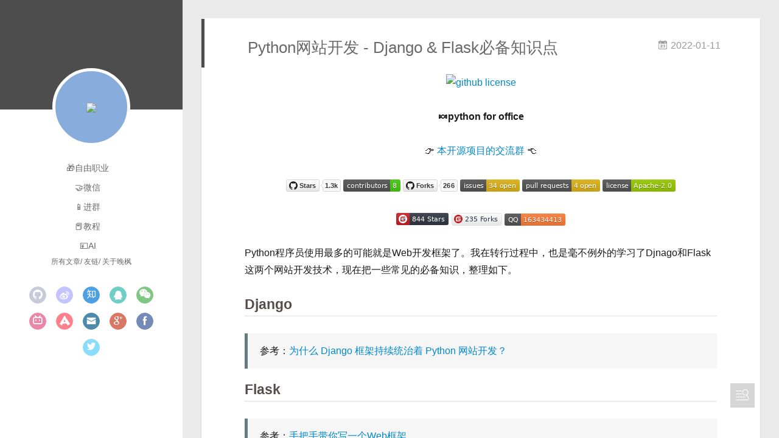

--- FILE ---
content_type: text/html
request_url: http://www.python4office.cn/python-web/
body_size: 150391
content:
<!DOCTYPE html><html><head><meta charset="utf-8"><meta name="renderer" content="webkit"><meta http-equiv="X-UA-Compatible" content="IE=edge"><link rel="dns-prefetch" href="http://python4office.cn"><title>Python网站开发 - Django &amp; Flask必备知识点 | 程序员晚枫的个人网站</title><meta name="viewport" content="width=device-width,initial-scale=1,maximum-scale=1"><meta name="description" content="🍬python for office       👉 本开源项目的交流群 👈"><meta property="og:type" content="article"><meta property="og:title" content="Python网站开发 - Django &amp; Flask必备知识点"><meta property="og:url" content="http://python4office.cn/python-web/index.html"><meta property="og:site_name" content="程序员晚枫的个人网站"><meta property="og:description" content="🍬python for office       👉 本开源项目的交流群 👈"><meta property="og:locale" content="zh_CN"><meta property="og:image" content="https://raw.atomgit.com/CoderWanFeng1/website/raw/main/github-nav.jpg"><meta property="og:image" content="https://img.shields.io/github/stars/CoderWanFeng/python-office.svg?style=social"><meta property="og:image" content="https://img.shields.io/github/contributors/CoderWanFeng/python-office"><meta property="og:image" content="https://img.shields.io/github/forks/CoderWanFeng/python-office"><meta property="og:image" content="https://img.shields.io/github/issues/CoderWanFeng/python-office"><meta property="og:image" content="https://img.shields.io/github/issues-pr/CoderWanFeng/python-office"><meta property="og:image" content="https://img.shields.io/github/license/CoderWanFeng/python-office"><meta property="og:image" content="https://gitee.com/CoderWanFeng/python-office/badge/star.svg?theme=dark"><meta property="og:image" content="https://gitee.com/CoderWanFeng/python-office/badge/fork.svg?theme=white"><meta property="og:image" content="https://img.shields.io/badge/QQ-163434413-orange"><meta property="og:image" content="https://cos.python-office.com/ads/fuli/all-1.jpg"><meta property="og:image" content="https://website-python-1300615378.cos.ap-nanjing.myqcloud.com/%E5%BC%95%E5%AF%BC%E8%B6%85%E9%93%BE%E6%8E%A5%2Fauto-work.jpg"><meta property="article:published_time" content="2022-01-10T17:07:27.000Z"><meta property="article:modified_time" content="2026-01-14T01:41:13.171Z"><meta property="article:author" content="程序员晚枫 微信：wfdev7 - All rights reserved"><meta property="article:tag" content="Python"><meta property="article:tag" content="网站开发"><meta name="twitter:card" content="summary"><meta name="twitter:image" content="https://raw.atomgit.com/CoderWanFeng1/website/raw/main/github-nav.jpg"><link rel="alternative" href="/atom.xml" title="程序员晚枫的个人网站" type="application/atom+xml"><link rel="icon" href="https://raw.atomgit.com/CoderWanFeng1/website/raw/main/icon4.jpg"><link rel="stylesheet" href="/./main.0cf68a.css"><style>#container.show {
      background: linear-gradient(200deg,#a0cfe4,#e8c37e);
    }</style><script>var _hmt = _hmt || [];
(function() {
	var hm = document.createElement("script");
	hm.src = "https://hm.baidu.com/hm.js?a8a4322ff49ea1111171ed84ea70baa6";
	var s = document.getElementsByTagName("script")[0]; 
	s.parentNode.insertBefore(hm, s);
})();</script><meta name="generator" content="Hexo 5.4.2"></head><body><div id="container" q-class="show:isCtnShow"><canvas id="anm-canvas" class="anm-canvas"></canvas><div class="left-col" q-class="show:isShow"><div class="overlay" style="background: #4d4d4d"></div><div class="intrude-less"><header id="header" class="inner"><a href="/" class="profilepic"><img src="https://raw.atomgit.com/CoderWanFeng1/website/raw/main/icon4.jpg" class="js-avatar"></a><hgroup><h1 class="header-author"><a href="/"></a></h1></hgroup><nav class="header-menu"><ul><li><a href="/log/2026/freedom/0">🎁自由职业</a></li><li><a href="/wechat-qrcode/">🤝微信</a></li><li><a href="/wechat-group/">📱进群</a></li><li><a target="_blank" rel="noopener" href="https://www.python-office.com/">📕教程</a></li><li><a target="_blank" rel="noopener" href="https://mp.weixin.qq.com/s/b6fpU-oXSo8qKP_Nc8w0Zg">💴AI</a></li></ul></nav><nav class="header-smart-menu"><a q-on="click: openSlider(e, 'innerArchive')" href="javascript:void(0)">所有文章</a> <a q-on="click: openSlider(e, 'friends')" href="javascript:void(0)">友链</a> <a q-on="click: openSlider(e, 'aboutme')" href="javascript:void(0)">关于晚枫</a></nav><nav class="header-nav"><div class="social"><a class="github" target="_blank" href="https://github.com/CoderWanFeng/python-office" title="github"><i class="icon-github"></i></a> <a class="weibo" target="_blank" href="https://weibo.com/u/7726957925" title="weibo"><i class="icon-weibo"></i></a> <a class="zhihu" target="_blank" href="https://www.zhihu.com/people/CoderWanFeng" title="zhihu"><i class="icon-zhihu"></i></a> <a class="qq" target="_blank" href="https://mp.weixin.qq.com/s/yaSmFKO3RrBpyanW3nvRAQ" title="qq"><i class="icon-qq"></i></a> <a class="weixin" target="_blank" href="http://www.python4office.cn/wechat-qrcode/" title="weixin"><i class="icon-weixin"></i></a> <a class="bilibili" target="_blank" href="https://space.bilibili.com/259649365" title="bilibili"><i class="icon-bilibili"></i></a> <a class="acfun" target="_blank" href="https://www.acfun.cn/u/35901274" title="acfun"><i class="icon-acfun"></i></a> <a class="mail" target="_blank" href="https://cos.python-office.com/wechat/qr-code.jpg" title="mail"><i class="icon-mail"></i></a> <a class="google" target="_blank" href="https://www.youtube.com/channel/UCtg1O5pVbuch1sVk_ELr7Hg/" title="google"><i class="icon-google"></i></a> <a class="facebook" target="_blank" href="https://www.facebook.com/matthew.liu.3551" title="facebook"><i class="icon-facebook"></i></a> <a class="twitter" target="_blank" href="https://x.com/CoderWanFeng" title="twitter"><i class="icon-twitter"></i></a></div></nav></header></div></div><div class="mid-col" q-class="show:isShow,hide:isShow|isFalse"><nav id="mobile-nav"><div class="overlay js-overlay" style="background: #4d4d4d"></div><div class="btnctn js-mobile-btnctn"><div class="slider-trigger list" q-on="click: openSlider(e)"><i class="icon icon-sort"></i></div></div><div class="intrude-less"><header id="header" class="inner"><div class="profilepic"><img src="https://raw.atomgit.com/CoderWanFeng1/website/raw/main/icon4.jpg" class="js-avatar"></div><hgroup><h1 class="header-author js-header-author"></h1></hgroup><nav class="header-nav"><div class="social"><a class="github" target="_blank" href="https://github.com/CoderWanFeng/python-office" title="github"><i class="icon-github"></i></a> <a class="weibo" target="_blank" href="https://weibo.com/u/7726957925" title="weibo"><i class="icon-weibo"></i></a> <a class="zhihu" target="_blank" href="https://www.zhihu.com/people/CoderWanFeng" title="zhihu"><i class="icon-zhihu"></i></a> <a class="qq" target="_blank" href="https://mp.weixin.qq.com/s/yaSmFKO3RrBpyanW3nvRAQ" title="qq"><i class="icon-qq"></i></a> <a class="weixin" target="_blank" href="http://www.python4office.cn/wechat-qrcode/" title="weixin"><i class="icon-weixin"></i></a> <a class="bilibili" target="_blank" href="https://space.bilibili.com/259649365" title="bilibili"><i class="icon-bilibili"></i></a> <a class="acfun" target="_blank" href="https://www.acfun.cn/u/35901274" title="acfun"><i class="icon-acfun"></i></a> <a class="mail" target="_blank" href="https://cos.python-office.com/wechat/qr-code.jpg" title="mail"><i class="icon-mail"></i></a> <a class="google" target="_blank" href="https://www.youtube.com/channel/UCtg1O5pVbuch1sVk_ELr7Hg/" title="google"><i class="icon-google"></i></a> <a class="facebook" target="_blank" href="https://www.facebook.com/matthew.liu.3551" title="facebook"><i class="icon-facebook"></i></a> <a class="twitter" target="_blank" href="https://x.com/CoderWanFeng" title="twitter"><i class="icon-twitter"></i></a></div></nav><nav class="header-menu js-header-menu"><ul style="width: 70%"><li style="width: 20%"><a href="/log/2026/freedom/0">🎁自由职业</a></li><li style="width: 20%"><a href="/wechat-qrcode/">🤝微信</a></li><li style="width: 20%"><a href="/wechat-group/">📱进群</a></li><li style="width: 20%"><a target="_blank" rel="noopener" href="https://www.python-office.com/">📕教程</a></li><li style="width: 20%"><a target="_blank" rel="noopener" href="https://mp.weixin.qq.com/s/b6fpU-oXSo8qKP_Nc8w0Zg">💴AI</a></li></ul></nav></header></div><div class="mobile-mask" style="display:none" q-show="isShow"></div></nav><div id="wrapper" class="body-wrap"><div class="menu-l"><div class="canvas-wrap"><canvas data-colors="#eaeaea" data-sectionheight="100" data-contentid="js-content" id="myCanvas1" class="anm-canvas"></canvas></div><div id="js-content" class="content-ll"><article id="post-python-web" class="article article-type-post" itemscope itemprop="blogPost"><div class="article-inner"><header class="article-header"><h1 class="article-title" itemprop="name">Python网站开发 - Django &amp; Flask必备知识点</h1><a href="/python-web/" class="archive-article-date"><time datetime="2022-01-10T17:07:27.000Z" itemprop="datePublished"><i class="icon-calendar icon"></i>2022-01-11</time></a></header><div class="article-entry" itemprop="articleBody"><p align="center"><a target="_blank" href="https://github.com/CoderWanFeng/python-office"><img src="https://raw.atomgit.com/CoderWanFeng1/website/raw/main/github-nav.jpg" alt="github license"></a></p><p align="center"><strong>🍬python for office</strong></p><p align="center">👉 <a target="_blank" rel="noopener" href="http://www.python4office.cn/wechat-group/">本开源项目的交流群</a> 👈</p><p align="center" name="图标-github"><a target="_blank" href="https://github.com/CoderWanFeng/python-office"><img src="https://img.shields.io/github/stars/CoderWanFeng/python-office.svg?style=social" alt="github star"> </a><a target="_blank" href="https://github.com/CoderWanFeng/python-office"><img src="https://img.shields.io/github/contributors/CoderWanFeng/python-office" alt="github contributors"> </a><a target="_blank" href="https://github.com/CoderWanFeng/python-office"><img src="https://img.shields.io/github/forks/CoderWanFeng/python-office" alt="github forks"> </a><a target="_blank" href="https://github.com/CoderWanFeng/python-office"><img src="https://img.shields.io/github/issues/CoderWanFeng/python-office" alt="github issues"> </a><a target="_blank" href="https://github.com/CoderWanFeng/python-office"><img src="https://img.shields.io/github/issues-pr/CoderWanFeng/python-office" alt="github license"> </a><a target="_blank" href="https://github.com/CoderWanFeng/python-office"><img src="https://img.shields.io/github/license/CoderWanFeng/python-office" alt="github license"></a></p><p align="center" name="gitee"><a target="_blank" href="https://gitee.com/CoderWanFeng/python-office/"><img src="https://gitee.com/CoderWanFeng/python-office/badge/star.svg?theme=dark" alt="gitee star"> </a><a target="_blank" href="https://github.com/CoderWanFeng/python-office"><img src="https://gitee.com/CoderWanFeng/python-office/badge/fork.svg?theme=white" alt="gitee fork"> </a><a target="_blank" rel="noopener" href="https://mp.weixin.qq.com/s/yaSmFKO3RrBpyanW3nvRAQ"><img src="https://img.shields.io/badge/QQ-163434413-orange"></a></p><p>Python程序员使用最多的可能就是Web开发框架了。我在转行过程中，也是毫不例外的学习了Djnago和Flask这两个网站开发技术，现在把一些常见的必备知识，整理如下。</p><h2 id="Django"><a href="#Django" class="headerlink" title="Django"></a>Django</h2><blockquote><p>参考：<a target="_blank" rel="noopener" href="https://mp.weixin.qq.com/s/2BPiuy_gRA4j6CTWG7jVtQ">为什么 Django 框架持续统治着 Python 网站开发？</a></p></blockquote><h2 id="Flask"><a href="#Flask" class="headerlink" title="Flask"></a>Flask</h2><blockquote><p>参考：<a target="_blank" rel="noopener" href="http://gk.link/a/1130p">手把手带你写一个Web框架</a></p></blockquote><span id="more"></span><hr><p><img src="https://cos.python-office.com/ads/fuli/all-1.jpg"></p><p><img src="https://website-python-1300615378.cos.ap-nanjing.myqcloud.com/%E5%BC%95%E5%AF%BC%E8%B6%85%E9%93%BE%E6%8E%A5%2Fauto-work.jpg"></p><div class="page-reward"><a href="javascript:;" class="page-reward-btn tooltip-top"><div class="tooltip tooltip-east"><span class="tooltip-item">进群 </span><span class="tooltip-content"><span class="tooltip-text"><span class="tooltip-inner"><p class="reward-p"><i class="icon icon-quo-left"></i>嗨，扫码 进群<i class="icon icon-quo-right"></i></p><div class="reward-box"><div class="reward-box-item"><img class="reward-img" src="https://website-python-1300615378.cos.ap-nanjing.myqcloud.com/%E5%BC%95%E5%AF%BC%E8%B6%85%E9%93%BE%E6%8E%A5/4n-group.png"> <span class="reward-type">微信</span></div></div></span></span></span></div></a></div></div><div class="article-info article-info-index"><div class="article-tag tagcloud"><i class="icon-price-tags icon"></i><ul class="article-tag-list"><li class="article-tag-list-item"><a href="javascript:void(0)" class="js-tag article-tag-list-link color2">Python</a></li><li class="article-tag-list-item"><a href="javascript:void(0)" class="js-tag article-tag-list-link color5">网站开发</a></li></ul></div><div class="share-btn share-icons tooltip-left"><div class="tooltip tooltip-east"><span class="tooltip-item"><a href="javascript:;" class="share-sns share-outer"><i class="icon icon-share"></i> </a></span><span class="tooltip-content"><div class="share-wrap"><div class="share-icons"><a class="weibo share-sns" href="javascript:;" data-type="weibo"><i class="icon icon-weibo"></i> </a><a class="weixin share-sns wxFab" href="javascript:;" data-type="weixin"><i class="icon icon-weixin"></i> </a><a class="qq share-sns" href="javascript:;" data-type="qq"><i class="icon icon-qq"></i> </a><a class="douban share-sns" href="javascript:;" data-type="douban"><i class="icon icon-douban"></i> </a><a class="qzone share-sns" href="javascript:;" data-type="qzone"><i class="icon icon-qzone"></i> </a><a class="facebook share-sns" href="javascript:;" data-type="facebook"><i class="icon icon-facebook"></i> </a><a class="twitter share-sns" href="javascript:;" data-type="twitter"><i class="icon icon-twitter"></i> </a><a class="google share-sns" href="javascript:;" data-type="google"><i class="icon icon-google"></i></a></div></div></span></div></div><div class="page-modal wx-share js-wx-box"><a class="close js-modal-close" href="javascript:;"><i class="icon icon-close"></i></a><p>扫一扫，分享到微信</p><div class="wx-qrcode"><img src="//pan.baidu.com/share/qrcode?url=http://python4office.cn/python-web/" alt="微信分享二维码"></div></div><div class="mask js-mask"></div><div class="clearfix"></div></div></div></article><nav id="article-nav"><a href="/be-yourslf/" id="article-nav-newer" class="article-nav-link-wrap"><i class="icon-circle-left"></i><div class="article-nav-title">成为你自己 · 配套测试&amp;课程</div></a><a href="/linux-command/" id="article-nav-older" class="article-nav-link-wrap"><div class="article-nav-title">Linux的常用命令</div><i class="icon-circle-right"></i></a></nav><aside class="wrap-side-operation"><div class="mod-side-operation"><div class="jump-container" id="js-jump-container" style="display:none;"><a href="javascript:void(0)" class="mod-side-operation__jump-to-top"><i class="icon-font icon-back"></i></a><div id="js-jump-plan-container" class="jump-plan-container" style="top: -11px;"><i class="icon-font icon-plane jump-plane"></i></div></div><div class="toc-container tooltip-left"><i class="icon-font icon-category"></i><div class="tooltip tooltip-east"><span class="tooltip-item"></span> <span class="tooltip-content"><div class="toc-article"><ol class="toc"><li class="toc-item toc-level-2"><a class="toc-link" href="#Django"><span class="toc-number">1.</span> <span class="toc-text">Django</span></a></li><li class="toc-item toc-level-2"><a class="toc-link" href="#Flask"><span class="toc-number">2.</span> <span class="toc-text">Flask</span></a></li></ol></div></span></div></div></div></aside></div></div></div><footer id="footer"><div class="outer"><div id="footer-info"><div class="footer-left">&copy; 2026 程序员晚枫 微信：wfdev7 - All rights reserved</div><div class="footer-right">备案号： <a href="https://beian.miit.gov.cn/" target="_blank">鲁ICP备2021040536号-1</a></div></div></div><script src="/point_love.js"></script><script async src="//busuanzi.ibruce.info/busuanzi/2.3/busuanzi.pure.mini.js"></script><span id="busuanzi_container_site_pv">本站总访问量<span id="busuanzi_value_site_pv"></span>次</span></footer></div><script>var yiliaConfig = {
		mathjax: false,
		isHome: false,
		isPost: true,
		isArchive: false,
		isTag: false,
		isCategory: false,
		open_in_new: true,
		toc_hide_index: true,
		root: "/",
		innerArchive: true,
		showTags: true
	}</script><script>!function(t){function n(e){if(r[e])return r[e].exports;var i=r[e]={exports:{},id:e,loaded:!1};return t[e].call(i.exports,i,i.exports,n),i.loaded=!0,i.exports}var r={};n.m=t,n.c=r,n.p="./",n(0)}([function(t,n,r){r(195),t.exports=r(191)},function(t,n,r){var e=r(3),i=r(52),o=r(27),u=r(28),c=r(53),f="prototype",a=function(t,n,r){var s,l,h,v,p=t&a.F,d=t&a.G,y=t&a.S,g=t&a.P,b=t&a.B,m=d?e:y?e[n]||(e[n]={}):(e[n]||{})[f],x=d?i:i[n]||(i[n]={}),w=x[f]||(x[f]={});d&&(r=n);for(s in r)l=!p&&m&&void 0!==m[s],h=(l?m:r)[s],v=b&&l?c(h,e):g&&"function"==typeof h?c(Function.call,h):h,m&&u(m,s,h,t&a.U),x[s]!=h&&o(x,s,v),g&&w[s]!=h&&(w[s]=h)};e.core=i,a.F=1,a.G=2,a.S=4,a.P=8,a.B=16,a.W=32,a.U=64,a.R=128,t.exports=a},function(t,n,r){var e=r(6);t.exports=function(t){if(!e(t))throw TypeError(t+" is not an object!");return t}},function(t,n){var r=t.exports="undefined"!=typeof window&&window.Math==Math?window:"undefined"!=typeof self&&self.Math==Math?self:Function("return this")();"number"==typeof __g&&(__g=r)},function(t,n){t.exports=function(t){try{return!!t()}catch(t){return!0}}},function(t,n){var r=t.exports="undefined"!=typeof window&&window.Math==Math?window:"undefined"!=typeof self&&self.Math==Math?self:Function("return this")();"number"==typeof __g&&(__g=r)},function(t,n){t.exports=function(t){return"object"==typeof t?null!==t:"function"==typeof t}},function(t,n,r){var e=r(126)("wks"),i=r(76),o=r(3).Symbol,u="function"==typeof o;(t.exports=function(t){return e[t]||(e[t]=u&&o[t]||(u?o:i)("Symbol."+t))}).store=e},function(t,n){var r={}.hasOwnProperty;t.exports=function(t,n){return r.call(t,n)}},function(t,n,r){var e=r(94),i=r(33);t.exports=function(t){return e(i(t))}},function(t,n,r){t.exports=!r(4)(function(){return 7!=Object.defineProperty({},"a",{get:function(){return 7}}).a})},function(t,n,r){var e=r(2),i=r(167),o=r(50),u=Object.defineProperty;n.f=r(10)?Object.defineProperty:function(t,n,r){if(e(t),n=o(n,!0),e(r),i)try{return u(t,n,r)}catch(t){}if("get"in r||"set"in r)throw TypeError("Accessors not supported!");return"value"in r&&(t[n]=r.value),t}},function(t,n,r){t.exports=!r(18)(function(){return 7!=Object.defineProperty({},"a",{get:function(){return 7}}).a})},function(t,n,r){var e=r(14),i=r(22);t.exports=r(12)?function(t,n,r){return e.f(t,n,i(1,r))}:function(t,n,r){return t[n]=r,t}},function(t,n,r){var e=r(20),i=r(58),o=r(42),u=Object.defineProperty;n.f=r(12)?Object.defineProperty:function(t,n,r){if(e(t),n=o(n,!0),e(r),i)try{return u(t,n,r)}catch(t){}if("get"in r||"set"in r)throw TypeError("Accessors not supported!");return"value"in r&&(t[n]=r.value),t}},function(t,n,r){var e=r(40)("wks"),i=r(23),o=r(5).Symbol,u="function"==typeof o;(t.exports=function(t){return e[t]||(e[t]=u&&o[t]||(u?o:i)("Symbol."+t))}).store=e},function(t,n,r){var e=r(67),i=Math.min;t.exports=function(t){return t>0?i(e(t),9007199254740991):0}},function(t,n,r){var e=r(46);t.exports=function(t){return Object(e(t))}},function(t,n){t.exports=function(t){try{return!!t()}catch(t){return!0}}},function(t,n,r){var e=r(63),i=r(34);t.exports=Object.keys||function(t){return e(t,i)}},function(t,n,r){var e=r(21);t.exports=function(t){if(!e(t))throw TypeError(t+" is not an object!");return t}},function(t,n){t.exports=function(t){return"object"==typeof t?null!==t:"function"==typeof t}},function(t,n){t.exports=function(t,n){return{enumerable:!(1&t),configurable:!(2&t),writable:!(4&t),value:n}}},function(t,n){var r=0,e=Math.random();t.exports=function(t){return"Symbol(".concat(void 0===t?"":t,")_",(++r+e).toString(36))}},function(t,n){var r={}.hasOwnProperty;t.exports=function(t,n){return r.call(t,n)}},function(t,n){var r=t.exports={version:"2.4.0"};"number"==typeof __e&&(__e=r)},function(t,n){t.exports=function(t){if("function"!=typeof t)throw TypeError(t+" is not a function!");return t}},function(t,n,r){var e=r(11),i=r(66);t.exports=r(10)?function(t,n,r){return e.f(t,n,i(1,r))}:function(t,n,r){return t[n]=r,t}},function(t,n,r){var e=r(3),i=r(27),o=r(24),u=r(76)("src"),c="toString",f=Function[c],a=(""+f).split(c);r(52).inspectSource=function(t){return f.call(t)},(t.exports=function(t,n,r,c){var f="function"==typeof r;f&&(o(r,"name")||i(r,"name",n)),t[n]!==r&&(f&&(o(r,u)||i(r,u,t[n]?""+t[n]:a.join(String(n)))),t===e?t[n]=r:c?t[n]?t[n]=r:i(t,n,r):(delete t[n],i(t,n,r)))})(Function.prototype,c,function(){return"function"==typeof this&&this[u]||f.call(this)})},function(t,n,r){var e=r(1),i=r(4),o=r(46),u=function(t,n,r,e){var i=String(o(t)),u="<"+n;return""!==r&&(u+=" "+r+'="'+String(e).replace(/"/g,"&quot;")+'"'),u+">"+i+"</"+n+">"};t.exports=function(t,n){var r={};r[t]=n(u),e(e.P+e.F*i(function(){var n=""[t]('"');return n!==n.toLowerCase()||n.split('"').length>3}),"String",r)}},function(t,n,r){var e=r(115),i=r(46);t.exports=function(t){return e(i(t))}},function(t,n,r){var e=r(116),i=r(66),o=r(30),u=r(50),c=r(24),f=r(167),a=Object.getOwnPropertyDescriptor;n.f=r(10)?a:function(t,n){if(t=o(t),n=u(n,!0),f)try{return a(t,n)}catch(t){}if(c(t,n))return i(!e.f.call(t,n),t[n])}},function(t,n,r){var e=r(24),i=r(17),o=r(145)("IE_PROTO"),u=Object.prototype;t.exports=Object.getPrototypeOf||function(t){return t=i(t),e(t,o)?t[o]:"function"==typeof t.constructor&&t instanceof t.constructor?t.constructor.prototype:t instanceof Object?u:null}},function(t,n){t.exports=function(t){if(void 0==t)throw TypeError("Can't call method on  "+t);return t}},function(t,n){t.exports="constructor,hasOwnProperty,isPrototypeOf,propertyIsEnumerable,toLocaleString,toString,valueOf".split(",")},function(t,n){t.exports={}},function(t,n){t.exports=!0},function(t,n){n.f={}.propertyIsEnumerable},function(t,n,r){var e=r(14).f,i=r(8),o=r(15)("toStringTag");t.exports=function(t,n,r){t&&!i(t=r?t:t.prototype,o)&&e(t,o,{configurable:!0,value:n})}},function(t,n,r){var e=r(40)("keys"),i=r(23);t.exports=function(t){return e[t]||(e[t]=i(t))}},function(t,n,r){var e=r(5),i="__core-js_shared__",o=e[i]||(e[i]={});t.exports=function(t){return o[t]||(o[t]={})}},function(t,n){var r=Math.ceil,e=Math.floor;t.exports=function(t){return isNaN(t=+t)?0:(t>0?e:r)(t)}},function(t,n,r){var e=r(21);t.exports=function(t,n){if(!e(t))return t;var r,i;if(n&&"function"==typeof(r=t.toString)&&!e(i=r.call(t)))return i;if("function"==typeof(r=t.valueOf)&&!e(i=r.call(t)))return i;if(!n&&"function"==typeof(r=t.toString)&&!e(i=r.call(t)))return i;throw TypeError("Can't convert object to primitive value")}},function(t,n,r){var e=r(5),i=r(25),o=r(36),u=r(44),c=r(14).f;t.exports=function(t){var n=i.Symbol||(i.Symbol=o?{}:e.Symbol||{});"_"==t.charAt(0)||t in n||c(n,t,{value:u.f(t)})}},function(t,n,r){n.f=r(15)},function(t,n){var r={}.toString;t.exports=function(t){return r.call(t).slice(8,-1)}},function(t,n){t.exports=function(t){if(void 0==t)throw TypeError("Can't call method on  "+t);return t}},function(t,n,r){var e=r(4);t.exports=function(t,n){return!!t&&e(function(){n?t.call(null,function(){},1):t.call(null)})}},function(t,n,r){var e=r(53),i=r(115),o=r(17),u=r(16),c=r(203);t.exports=function(t,n){var r=1==t,f=2==t,a=3==t,s=4==t,l=6==t,h=5==t||l,v=n||c;return function(n,c,p){for(var d,y,g=o(n),b=i(g),m=e(c,p,3),x=u(b.length),w=0,S=r?v(n,x):f?v(n,0):void 0;x>w;w++)if((h||w in b)&&(d=b[w],y=m(d,w,g),t))if(r)S[w]=y;else if(y)switch(t){case 3:return!0;case 5:return d;case 6:return w;case 2:S.push(d)}else if(s)return!1;return l?-1:a||s?s:S}}},function(t,n,r){var e=r(1),i=r(52),o=r(4);t.exports=function(t,n){var r=(i.Object||{})[t]||Object[t],u={};u[t]=n(r),e(e.S+e.F*o(function(){r(1)}),"Object",u)}},function(t,n,r){var e=r(6);t.exports=function(t,n){if(!e(t))return t;var r,i;if(n&&"function"==typeof(r=t.toString)&&!e(i=r.call(t)))return i;if("function"==typeof(r=t.valueOf)&&!e(i=r.call(t)))return i;if(!n&&"function"==typeof(r=t.toString)&&!e(i=r.call(t)))return i;throw TypeError("Can't convert object to primitive value")}},function(t,n,r){var e=r(5),i=r(25),o=r(91),u=r(13),c="prototype",f=function(t,n,r){var a,s,l,h=t&f.F,v=t&f.G,p=t&f.S,d=t&f.P,y=t&f.B,g=t&f.W,b=v?i:i[n]||(i[n]={}),m=b[c],x=v?e:p?e[n]:(e[n]||{})[c];v&&(r=n);for(a in r)(s=!h&&x&&void 0!==x[a])&&a in b||(l=s?x[a]:r[a],b[a]=v&&"function"!=typeof x[a]?r[a]:y&&s?o(l,e):g&&x[a]==l?function(t){var n=function(n,r,e){if(this instanceof t){switch(arguments.length){case 0:return new t;case 1:return new t(n);case 2:return new t(n,r)}return new t(n,r,e)}return t.apply(this,arguments)};return n[c]=t[c],n}(l):d&&"function"==typeof l?o(Function.call,l):l,d&&((b.virtual||(b.virtual={}))[a]=l,t&f.R&&m&&!m[a]&&u(m,a,l)))};f.F=1,f.G=2,f.S=4,f.P=8,f.B=16,f.W=32,f.U=64,f.R=128,t.exports=f},function(t,n){var r=t.exports={version:"2.4.0"};"number"==typeof __e&&(__e=r)},function(t,n,r){var e=r(26);t.exports=function(t,n,r){if(e(t),void 0===n)return t;switch(r){case 1:return function(r){return t.call(n,r)};case 2:return function(r,e){return t.call(n,r,e)};case 3:return function(r,e,i){return t.call(n,r,e,i)}}return function(){return t.apply(n,arguments)}}},function(t,n,r){var e=r(183),i=r(1),o=r(126)("metadata"),u=o.store||(o.store=new(r(186))),c=function(t,n,r){var i=u.get(t);if(!i){if(!r)return;u.set(t,i=new e)}var o=i.get(n);if(!o){if(!r)return;i.set(n,o=new e)}return o},f=function(t,n,r){var e=c(n,r,!1);return void 0!==e&&e.has(t)},a=function(t,n,r){var e=c(n,r,!1);return void 0===e?void 0:e.get(t)},s=function(t,n,r,e){c(r,e,!0).set(t,n)},l=function(t,n){var r=c(t,n,!1),e=[];return r&&r.forEach(function(t,n){e.push(n)}),e},h=function(t){return void 0===t||"symbol"==typeof t?t:String(t)},v=function(t){i(i.S,"Reflect",t)};t.exports={store:u,map:c,has:f,get:a,set:s,keys:l,key:h,exp:v}},function(t,n,r){"use strict";if(r(10)){var e=r(69),i=r(3),o=r(4),u=r(1),c=r(127),f=r(152),a=r(53),s=r(68),l=r(66),h=r(27),v=r(73),p=r(67),d=r(16),y=r(75),g=r(50),b=r(24),m=r(180),x=r(114),w=r(6),S=r(17),_=r(137),O=r(70),E=r(32),P=r(71).f,j=r(154),F=r(76),M=r(7),A=r(48),N=r(117),T=r(146),I=r(155),k=r(80),L=r(123),R=r(74),C=r(130),D=r(160),U=r(11),W=r(31),G=U.f,B=W.f,V=i.RangeError,z=i.TypeError,q=i.Uint8Array,K="ArrayBuffer",J="Shared"+K,Y="BYTES_PER_ELEMENT",H="prototype",$=Array[H],X=f.ArrayBuffer,Q=f.DataView,Z=A(0),tt=A(2),nt=A(3),rt=A(4),et=A(5),it=A(6),ot=N(!0),ut=N(!1),ct=I.values,ft=I.keys,at=I.entries,st=$.lastIndexOf,lt=$.reduce,ht=$.reduceRight,vt=$.join,pt=$.sort,dt=$.slice,yt=$.toString,gt=$.toLocaleString,bt=M("iterator"),mt=M("toStringTag"),xt=F("typed_constructor"),wt=F("def_constructor"),St=c.CONSTR,_t=c.TYPED,Ot=c.VIEW,Et="Wrong length!",Pt=A(1,function(t,n){return Tt(T(t,t[wt]),n)}),jt=o(function(){return 1===new q(new Uint16Array([1]).buffer)[0]}),Ft=!!q&&!!q[H].set&&o(function(){new q(1).set({})}),Mt=function(t,n){if(void 0===t)throw z(Et);var r=+t,e=d(t);if(n&&!m(r,e))throw V(Et);return e},At=function(t,n){var r=p(t);if(r<0||r%n)throw V("Wrong offset!");return r},Nt=function(t){if(w(t)&&_t in t)return t;throw z(t+" is not a typed array!")},Tt=function(t,n){if(!(w(t)&&xt in t))throw z("It is not a typed array constructor!");return new t(n)},It=function(t,n){return kt(T(t,t[wt]),n)},kt=function(t,n){for(var r=0,e=n.length,i=Tt(t,e);e>r;)i[r]=n[r++];return i},Lt=function(t,n,r){G(t,n,{get:function(){return this._d[r]}})},Rt=function(t){var n,r,e,i,o,u,c=S(t),f=arguments.length,s=f>1?arguments[1]:void 0,l=void 0!==s,h=j(c);if(void 0!=h&&!_(h)){for(u=h.call(c),e=[],n=0;!(o=u.next()).done;n++)e.push(o.value);c=e}for(l&&f>2&&(s=a(s,arguments[2],2)),n=0,r=d(c.length),i=Tt(this,r);r>n;n++)i[n]=l?s(c[n],n):c[n];return i},Ct=function(){for(var t=0,n=arguments.length,r=Tt(this,n);n>t;)r[t]=arguments[t++];return r},Dt=!!q&&o(function(){gt.call(new q(1))}),Ut=function(){return gt.apply(Dt?dt.call(Nt(this)):Nt(this),arguments)},Wt={copyWithin:function(t,n){return D.call(Nt(this),t,n,arguments.length>2?arguments[2]:void 0)},every:function(t){return rt(Nt(this),t,arguments.length>1?arguments[1]:void 0)},fill:function(t){return C.apply(Nt(this),arguments)},filter:function(t){return It(this,tt(Nt(this),t,arguments.length>1?arguments[1]:void 0))},find:function(t){return et(Nt(this),t,arguments.length>1?arguments[1]:void 0)},findIndex:function(t){return it(Nt(this),t,arguments.length>1?arguments[1]:void 0)},forEach:function(t){Z(Nt(this),t,arguments.length>1?arguments[1]:void 0)},indexOf:function(t){return ut(Nt(this),t,arguments.length>1?arguments[1]:void 0)},includes:function(t){return ot(Nt(this),t,arguments.length>1?arguments[1]:void 0)},join:function(t){return vt.apply(Nt(this),arguments)},lastIndexOf:function(t){return st.apply(Nt(this),arguments)},map:function(t){return Pt(Nt(this),t,arguments.length>1?arguments[1]:void 0)},reduce:function(t){return lt.apply(Nt(this),arguments)},reduceRight:function(t){return ht.apply(Nt(this),arguments)},reverse:function(){for(var t,n=this,r=Nt(n).length,e=Math.floor(r/2),i=0;i<e;)t=n[i],n[i++]=n[--r],n[r]=t;return n},some:function(t){return nt(Nt(this),t,arguments.length>1?arguments[1]:void 0)},sort:function(t){return pt.call(Nt(this),t)},subarray:function(t,n){var r=Nt(this),e=r.length,i=y(t,e);return new(T(r,r[wt]))(r.buffer,r.byteOffset+i*r.BYTES_PER_ELEMENT,d((void 0===n?e:y(n,e))-i))}},Gt=function(t,n){return It(this,dt.call(Nt(this),t,n))},Bt=function(t){Nt(this);var n=At(arguments[1],1),r=this.length,e=S(t),i=d(e.length),o=0;if(i+n>r)throw V(Et);for(;o<i;)this[n+o]=e[o++]},Vt={entries:function(){return at.call(Nt(this))},keys:function(){return ft.call(Nt(this))},values:function(){return ct.call(Nt(this))}},zt=function(t,n){return w(t)&&t[_t]&&"symbol"!=typeof n&&n in t&&String(+n)==String(n)},qt=function(t,n){return zt(t,n=g(n,!0))?l(2,t[n]):B(t,n)},Kt=function(t,n,r){return!(zt(t,n=g(n,!0))&&w(r)&&b(r,"value"))||b(r,"get")||b(r,"set")||r.configurable||b(r,"writable")&&!r.writable||b(r,"enumerable")&&!r.enumerable?G(t,n,r):(t[n]=r.value,t)};St||(W.f=qt,U.f=Kt),u(u.S+u.F*!St,"Object",{getOwnPropertyDescriptor:qt,defineProperty:Kt}),o(function(){yt.call({})})&&(yt=gt=function(){return vt.call(this)});var Jt=v({},Wt);v(Jt,Vt),h(Jt,bt,Vt.values),v(Jt,{slice:Gt,set:Bt,constructor:function(){},toString:yt,toLocaleString:Ut}),Lt(Jt,"buffer","b"),Lt(Jt,"byteOffset","o"),Lt(Jt,"byteLength","l"),Lt(Jt,"length","e"),G(Jt,mt,{get:function(){return this[_t]}}),t.exports=function(t,n,r,f){f=!!f;var a=t+(f?"Clamped":"")+"Array",l="Uint8Array"!=a,v="get"+t,p="set"+t,y=i[a],g=y||{},b=y&&E(y),m=!y||!c.ABV,S={},_=y&&y[H],j=function(t,r){var e=t._d;return e.v[v](r*n+e.o,jt)},F=function(t,r,e){var i=t._d;f&&(e=(e=Math.round(e))<0?0:e>255?255:255&e),i.v[p](r*n+i.o,e,jt)},M=function(t,n){G(t,n,{get:function(){return j(this,n)},set:function(t){return F(this,n,t)},enumerable:!0})};m?(y=r(function(t,r,e,i){s(t,y,a,"_d");var o,u,c,f,l=0,v=0;if(w(r)){if(!(r instanceof X||(f=x(r))==K||f==J))return _t in r?kt(y,r):Rt.call(y,r);o=r,v=At(e,n);var p=r.byteLength;if(void 0===i){if(p%n)throw V(Et);if((u=p-v)<0)throw V(Et)}else if((u=d(i)*n)+v>p)throw V(Et);c=u/n}else c=Mt(r,!0),u=c*n,o=new X(u);for(h(t,"_d",{b:o,o:v,l:u,e:c,v:new Q(o)});l<c;)M(t,l++)}),_=y[H]=O(Jt),h(_,"constructor",y)):L(function(t){new y(null),new y(t)},!0)||(y=r(function(t,r,e,i){s(t,y,a);var o;return w(r)?r instanceof X||(o=x(r))==K||o==J?void 0!==i?new g(r,At(e,n),i):void 0!==e?new g(r,At(e,n)):new g(r):_t in r?kt(y,r):Rt.call(y,r):new g(Mt(r,l))}),Z(b!==Function.prototype?P(g).concat(P(b)):P(g),function(t){t in y||h(y,t,g[t])}),y[H]=_,e||(_.constructor=y));var A=_[bt],N=!!A&&("values"==A.name||void 0==A.name),T=Vt.values;h(y,xt,!0),h(_,_t,a),h(_,Ot,!0),h(_,wt,y),(f?new y(1)[mt]==a:mt in _)||G(_,mt,{get:function(){return a}}),S[a]=y,u(u.G+u.W+u.F*(y!=g),S),u(u.S,a,{BYTES_PER_ELEMENT:n,from:Rt,of:Ct}),Y in _||h(_,Y,n),u(u.P,a,Wt),R(a),u(u.P+u.F*Ft,a,{set:Bt}),u(u.P+u.F*!N,a,Vt),u(u.P+u.F*(_.toString!=yt),a,{toString:yt}),u(u.P+u.F*o(function(){new y(1).slice()}),a,{slice:Gt}),u(u.P+u.F*(o(function(){return[1,2].toLocaleString()!=new y([1,2]).toLocaleString()})||!o(function(){_.toLocaleString.call([1,2])})),a,{toLocaleString:Ut}),k[a]=N?A:T,e||N||h(_,bt,T)}}else t.exports=function(){}},function(t,n){var r={}.toString;t.exports=function(t){return r.call(t).slice(8,-1)}},function(t,n,r){var e=r(21),i=r(5).document,o=e(i)&&e(i.createElement);t.exports=function(t){return o?i.createElement(t):{}}},function(t,n,r){t.exports=!r(12)&&!r(18)(function(){return 7!=Object.defineProperty(r(57)("div"),"a",{get:function(){return 7}}).a})},function(t,n,r){"use strict";var e=r(36),i=r(51),o=r(64),u=r(13),c=r(8),f=r(35),a=r(96),s=r(38),l=r(103),h=r(15)("iterator"),v=!([].keys&&"next"in[].keys()),p="keys",d="values",y=function(){return this};t.exports=function(t,n,r,g,b,m,x){a(r,n,g);var w,S,_,O=function(t){if(!v&&t in F)return F[t];switch(t){case p:case d:return function(){return new r(this,t)}}return function(){return new r(this,t)}},E=n+" Iterator",P=b==d,j=!1,F=t.prototype,M=F[h]||F["@@iterator"]||b&&F[b],A=M||O(b),N=b?P?O("entries"):A:void 0,T="Array"==n?F.entries||M:M;if(T&&(_=l(T.call(new t)))!==Object.prototype&&(s(_,E,!0),e||c(_,h)||u(_,h,y)),P&&M&&M.name!==d&&(j=!0,A=function(){return M.call(this)}),e&&!x||!v&&!j&&F[h]||u(F,h,A),f[n]=A,f[E]=y,b)if(w={values:P?A:O(d),keys:m?A:O(p),entries:N},x)for(S in w)S in F||o(F,S,w[S]);else i(i.P+i.F*(v||j),n,w);return w}},function(t,n,r){var e=r(20),i=r(100),o=r(34),u=r(39)("IE_PROTO"),c=function(){},f="prototype",a=function(){var t,n=r(57)("iframe"),e=o.length;for(n.style.display="none",r(93).appendChild(n),n.src="javascript:",t=n.contentWindow.document,t.open(),t.write("<script>document.F=Object<\/script>"),t.close(),a=t.F;e--;)delete a[f][o[e]];return a()};t.exports=Object.create||function(t,n){var r;return null!==t?(c[f]=e(t),r=new c,c[f]=null,r[u]=t):r=a(),void 0===n?r:i(r,n)}},function(t,n,r){var e=r(63),i=r(34).concat("length","prototype");n.f=Object.getOwnPropertyNames||function(t){return e(t,i)}},function(t,n){n.f=Object.getOwnPropertySymbols},function(t,n,r){var e=r(8),i=r(9),o=r(90)(!1),u=r(39)("IE_PROTO");t.exports=function(t,n){var r,c=i(t),f=0,a=[];for(r in c)r!=u&&e(c,r)&&a.push(r);for(;n.length>f;)e(c,r=n[f++])&&(~o(a,r)||a.push(r));return a}},function(t,n,r){t.exports=r(13)},function(t,n,r){var e=r(76)("meta"),i=r(6),o=r(24),u=r(11).f,c=0,f=Object.isExtensible||function(){return!0},a=!r(4)(function(){return f(Object.preventExtensions({}))}),s=function(t){u(t,e,{value:{i:"O"+ ++c,w:{}}})},l=function(t,n){if(!i(t))return"symbol"==typeof t?t:("string"==typeof t?"S":"P")+t;if(!o(t,e)){if(!f(t))return"F";if(!n)return"E";s(t)}return t[e].i},h=function(t,n){if(!o(t,e)){if(!f(t))return!0;if(!n)return!1;s(t)}return t[e].w},v=function(t){return a&&p.NEED&&f(t)&&!o(t,e)&&s(t),t},p=t.exports={KEY:e,NEED:!1,fastKey:l,getWeak:h,onFreeze:v}},function(t,n){t.exports=function(t,n){return{enumerable:!(1&t),configurable:!(2&t),writable:!(4&t),value:n}}},function(t,n){var r=Math.ceil,e=Math.floor;t.exports=function(t){return isNaN(t=+t)?0:(t>0?e:r)(t)}},function(t,n){t.exports=function(t,n,r,e){if(!(t instanceof n)||void 0!==e&&e in t)throw TypeError(r+": incorrect invocation!");return t}},function(t,n){t.exports=!1},function(t,n,r){var e=r(2),i=r(173),o=r(133),u=r(145)("IE_PROTO"),c=function(){},f="prototype",a=function(){var t,n=r(132)("iframe"),e=o.length;for(n.style.display="none",r(135).appendChild(n),n.src="javascript:",t=n.contentWindow.document,t.open(),t.write("<script>document.F=Object<\/script>"),t.close(),a=t.F;e--;)delete a[f][o[e]];return a()};t.exports=Object.create||function(t,n){var r;return null!==t?(c[f]=e(t),r=new c,c[f]=null,r[u]=t):r=a(),void 0===n?r:i(r,n)}},function(t,n,r){var e=r(175),i=r(133).concat("length","prototype");n.f=Object.getOwnPropertyNames||function(t){return e(t,i)}},function(t,n,r){var e=r(175),i=r(133);t.exports=Object.keys||function(t){return e(t,i)}},function(t,n,r){var e=r(28);t.exports=function(t,n,r){for(var i in n)e(t,i,n[i],r);return t}},function(t,n,r){"use strict";var e=r(3),i=r(11),o=r(10),u=r(7)("species");t.exports=function(t){var n=e[t];o&&n&&!n[u]&&i.f(n,u,{configurable:!0,get:function(){return this}})}},function(t,n,r){var e=r(67),i=Math.max,o=Math.min;t.exports=function(t,n){return t=e(t),t<0?i(t+n,0):o(t,n)}},function(t,n){var r=0,e=Math.random();t.exports=function(t){return"Symbol(".concat(void 0===t?"":t,")_",(++r+e).toString(36))}},function(t,n,r){var e=r(33);t.exports=function(t){return Object(e(t))}},function(t,n,r){var e=r(7)("unscopables"),i=Array.prototype;void 0==i[e]&&r(27)(i,e,{}),t.exports=function(t){i[e][t]=!0}},function(t,n,r){var e=r(53),i=r(169),o=r(137),u=r(2),c=r(16),f=r(154),a={},s={},n=t.exports=function(t,n,r,l,h){var v,p,d,y,g=h?function(){return t}:f(t),b=e(r,l,n?2:1),m=0;if("function"!=typeof g)throw TypeError(t+" is not iterable!");if(o(g)){for(v=c(t.length);v>m;m++)if((y=n?b(u(p=t[m])[0],p[1]):b(t[m]))===a||y===s)return y}else for(d=g.call(t);!(p=d.next()).done;)if((y=i(d,b,p.value,n))===a||y===s)return y};n.BREAK=a,n.RETURN=s},function(t,n){t.exports={}},function(t,n,r){var e=r(11).f,i=r(24),o=r(7)("toStringTag");t.exports=function(t,n,r){t&&!i(t=r?t:t.prototype,o)&&e(t,o,{configurable:!0,value:n})}},function(t,n,r){var e=r(1),i=r(46),o=r(4),u=r(150),c="["+u+"]",f="​",a=RegExp("^"+c+c+"*"),s=RegExp(c+c+"*$"),l=function(t,n,r){var i={},c=o(function(){return!!u[t]()||f[t]()!=f}),a=i[t]=c?n(h):u[t];r&&(i[r]=a),e(e.P+e.F*c,"String",i)},h=l.trim=function(t,n){return t=String(i(t)),1&n&&(t=t.replace(a,"")),2&n&&(t=t.replace(s,"")),t};t.exports=l},function(t,n,r){t.exports={default:r(86),__esModule:!0}},function(t,n,r){t.exports={default:r(87),__esModule:!0}},function(t,n,r){"use strict";function e(t){return t&&t.__esModule?t:{default:t}}n.__esModule=!0;var i=r(84),o=e(i),u=r(83),c=e(u),f="function"==typeof c.default&&"symbol"==typeof o.default?function(t){return typeof t}:function(t){return t&&"function"==typeof c.default&&t.constructor===c.default&&t!==c.default.prototype?"symbol":typeof t};n.default="function"==typeof c.default&&"symbol"===f(o.default)?function(t){return void 0===t?"undefined":f(t)}:function(t){return t&&"function"==typeof c.default&&t.constructor===c.default&&t!==c.default.prototype?"symbol":void 0===t?"undefined":f(t)}},function(t,n,r){r(110),r(108),r(111),r(112),t.exports=r(25).Symbol},function(t,n,r){r(109),r(113),t.exports=r(44).f("iterator")},function(t,n){t.exports=function(t){if("function"!=typeof t)throw TypeError(t+" is not a function!");return t}},function(t,n){t.exports=function(){}},function(t,n,r){var e=r(9),i=r(106),o=r(105);t.exports=function(t){return function(n,r,u){var c,f=e(n),a=i(f.length),s=o(u,a);if(t&&r!=r){for(;a>s;)if((c=f[s++])!=c)return!0}else for(;a>s;s++)if((t||s in f)&&f[s]===r)return t||s||0;return!t&&-1}}},function(t,n,r){var e=r(88);t.exports=function(t,n,r){if(e(t),void 0===n)return t;switch(r){case 1:return function(r){return t.call(n,r)};case 2:return function(r,e){return t.call(n,r,e)};case 3:return function(r,e,i){return t.call(n,r,e,i)}}return function(){return t.apply(n,arguments)}}},function(t,n,r){var e=r(19),i=r(62),o=r(37);t.exports=function(t){var n=e(t),r=i.f;if(r)for(var u,c=r(t),f=o.f,a=0;c.length>a;)f.call(t,u=c[a++])&&n.push(u);return n}},function(t,n,r){t.exports=r(5).document&&document.documentElement},function(t,n,r){var e=r(56);t.exports=Object("z").propertyIsEnumerable(0)?Object:function(t){return"String"==e(t)?t.split(""):Object(t)}},function(t,n,r){var e=r(56);t.exports=Array.isArray||function(t){return"Array"==e(t)}},function(t,n,r){"use strict";var e=r(60),i=r(22),o=r(38),u={};r(13)(u,r(15)("iterator"),function(){return this}),t.exports=function(t,n,r){t.prototype=e(u,{next:i(1,r)}),o(t,n+" Iterator")}},function(t,n){t.exports=function(t,n){return{value:n,done:!!t}}},function(t,n,r){var e=r(19),i=r(9);t.exports=function(t,n){for(var r,o=i(t),u=e(o),c=u.length,f=0;c>f;)if(o[r=u[f++]]===n)return r}},function(t,n,r){var e=r(23)("meta"),i=r(21),o=r(8),u=r(14).f,c=0,f=Object.isExtensible||function(){return!0},a=!r(18)(function(){return f(Object.preventExtensions({}))}),s=function(t){u(t,e,{value:{i:"O"+ ++c,w:{}}})},l=function(t,n){if(!i(t))return"symbol"==typeof t?t:("string"==typeof t?"S":"P")+t;if(!o(t,e)){if(!f(t))return"F";if(!n)return"E";s(t)}return t[e].i},h=function(t,n){if(!o(t,e)){if(!f(t))return!0;if(!n)return!1;s(t)}return t[e].w},v=function(t){return a&&p.NEED&&f(t)&&!o(t,e)&&s(t),t},p=t.exports={KEY:e,NEED:!1,fastKey:l,getWeak:h,onFreeze:v}},function(t,n,r){var e=r(14),i=r(20),o=r(19);t.exports=r(12)?Object.defineProperties:function(t,n){i(t);for(var r,u=o(n),c=u.length,f=0;c>f;)e.f(t,r=u[f++],n[r]);return t}},function(t,n,r){var e=r(37),i=r(22),o=r(9),u=r(42),c=r(8),f=r(58),a=Object.getOwnPropertyDescriptor;n.f=r(12)?a:function(t,n){if(t=o(t),n=u(n,!0),f)try{return a(t,n)}catch(t){}if(c(t,n))return i(!e.f.call(t,n),t[n])}},function(t,n,r){var e=r(9),i=r(61).f,o={}.toString,u="object"==typeof window&&window&&Object.getOwnPropertyNames?Object.getOwnPropertyNames(window):[],c=function(t){try{return i(t)}catch(t){return u.slice()}};t.exports.f=function(t){return u&&"[object Window]"==o.call(t)?c(t):i(e(t))}},function(t,n,r){var e=r(8),i=r(77),o=r(39)("IE_PROTO"),u=Object.prototype;t.exports=Object.getPrototypeOf||function(t){return t=i(t),e(t,o)?t[o]:"function"==typeof t.constructor&&t instanceof t.constructor?t.constructor.prototype:t instanceof Object?u:null}},function(t,n,r){var e=r(41),i=r(33);t.exports=function(t){return function(n,r){var o,u,c=String(i(n)),f=e(r),a=c.length;return f<0||f>=a?t?"":void 0:(o=c.charCodeAt(f),o<55296||o>56319||f+1===a||(u=c.charCodeAt(f+1))<56320||u>57343?t?c.charAt(f):o:t?c.slice(f,f+2):u-56320+(o-55296<<10)+65536)}}},function(t,n,r){var e=r(41),i=Math.max,o=Math.min;t.exports=function(t,n){return t=e(t),t<0?i(t+n,0):o(t,n)}},function(t,n,r){var e=r(41),i=Math.min;t.exports=function(t){return t>0?i(e(t),9007199254740991):0}},function(t,n,r){"use strict";var e=r(89),i=r(97),o=r(35),u=r(9);t.exports=r(59)(Array,"Array",function(t,n){this._t=u(t),this._i=0,this._k=n},function(){var t=this._t,n=this._k,r=this._i++;return!t||r>=t.length?(this._t=void 0,i(1)):"keys"==n?i(0,r):"values"==n?i(0,t[r]):i(0,[r,t[r]])},"values"),o.Arguments=o.Array,e("keys"),e("values"),e("entries")},function(t,n){},function(t,n,r){"use strict";var e=r(104)(!0);r(59)(String,"String",function(t){this._t=String(t),this._i=0},function(){var t,n=this._t,r=this._i;return r>=n.length?{value:void 0,done:!0}:(t=e(n,r),this._i+=t.length,{value:t,done:!1})})},function(t,n,r){"use strict";var e=r(5),i=r(8),o=r(12),u=r(51),c=r(64),f=r(99).KEY,a=r(18),s=r(40),l=r(38),h=r(23),v=r(15),p=r(44),d=r(43),y=r(98),g=r(92),b=r(95),m=r(20),x=r(9),w=r(42),S=r(22),_=r(60),O=r(102),E=r(101),P=r(14),j=r(19),F=E.f,M=P.f,A=O.f,N=e.Symbol,T=e.JSON,I=T&&T.stringify,k="prototype",L=v("_hidden"),R=v("toPrimitive"),C={}.propertyIsEnumerable,D=s("symbol-registry"),U=s("symbols"),W=s("op-symbols"),G=Object[k],B="function"==typeof N,V=e.QObject,z=!V||!V[k]||!V[k].findChild,q=o&&a(function(){return 7!=_(M({},"a",{get:function(){return M(this,"a",{value:7}).a}})).a})?function(t,n,r){var e=F(G,n);e&&delete G[n],M(t,n,r),e&&t!==G&&M(G,n,e)}:M,K=function(t){var n=U[t]=_(N[k]);return n._k=t,n},J=B&&"symbol"==typeof N.iterator?function(t){return"symbol"==typeof t}:function(t){return t instanceof N},Y=function(t,n,r){return t===G&&Y(W,n,r),m(t),n=w(n,!0),m(r),i(U,n)?(r.enumerable?(i(t,L)&&t[L][n]&&(t[L][n]=!1),r=_(r,{enumerable:S(0,!1)})):(i(t,L)||M(t,L,S(1,{})),t[L][n]=!0),q(t,n,r)):M(t,n,r)},H=function(t,n){m(t);for(var r,e=g(n=x(n)),i=0,o=e.length;o>i;)Y(t,r=e[i++],n[r]);return t},$=function(t,n){return void 0===n?_(t):H(_(t),n)},X=function(t){var n=C.call(this,t=w(t,!0));return!(this===G&&i(U,t)&&!i(W,t))&&(!(n||!i(this,t)||!i(U,t)||i(this,L)&&this[L][t])||n)},Q=function(t,n){if(t=x(t),n=w(n,!0),t!==G||!i(U,n)||i(W,n)){var r=F(t,n);return!r||!i(U,n)||i(t,L)&&t[L][n]||(r.enumerable=!0),r}},Z=function(t){for(var n,r=A(x(t)),e=[],o=0;r.length>o;)i(U,n=r[o++])||n==L||n==f||e.push(n);return e},tt=function(t){for(var n,r=t===G,e=A(r?W:x(t)),o=[],u=0;e.length>u;)!i(U,n=e[u++])||r&&!i(G,n)||o.push(U[n]);return o};B||(N=function(){if(this instanceof N)throw TypeError("Symbol is not a constructor!");var t=h(arguments.length>0?arguments[0]:void 0),n=function(r){this===G&&n.call(W,r),i(this,L)&&i(this[L],t)&&(this[L][t]=!1),q(this,t,S(1,r))};return o&&z&&q(G,t,{configurable:!0,set:n}),K(t)},c(N[k],"toString",function(){return this._k}),E.f=Q,P.f=Y,r(61).f=O.f=Z,r(37).f=X,r(62).f=tt,o&&!r(36)&&c(G,"propertyIsEnumerable",X,!0),p.f=function(t){return K(v(t))}),u(u.G+u.W+u.F*!B,{Symbol:N});for(var nt="hasInstance,isConcatSpreadable,iterator,match,replace,search,species,split,toPrimitive,toStringTag,unscopables".split(","),rt=0;nt.length>rt;)v(nt[rt++]);for(var nt=j(v.store),rt=0;nt.length>rt;)d(nt[rt++]);u(u.S+u.F*!B,"Symbol",{for:function(t){return i(D,t+="")?D[t]:D[t]=N(t)},keyFor:function(t){if(J(t))return y(D,t);throw TypeError(t+" is not a symbol!")},useSetter:function(){z=!0},useSimple:function(){z=!1}}),u(u.S+u.F*!B,"Object",{create:$,defineProperty:Y,defineProperties:H,getOwnPropertyDescriptor:Q,getOwnPropertyNames:Z,getOwnPropertySymbols:tt}),T&&u(u.S+u.F*(!B||a(function(){var t=N();return"[null]"!=I([t])||"{}"!=I({a:t})||"{}"!=I(Object(t))})),"JSON",{stringify:function(t){if(void 0!==t&&!J(t)){for(var n,r,e=[t],i=1;arguments.length>i;)e.push(arguments[i++]);return n=e[1],"function"==typeof n&&(r=n),!r&&b(n)||(n=function(t,n){if(r&&(n=r.call(this,t,n)),!J(n))return n}),e[1]=n,I.apply(T,e)}}}),N[k][R]||r(13)(N[k],R,N[k].valueOf),l(N,"Symbol"),l(Math,"Math",!0),l(e.JSON,"JSON",!0)},function(t,n,r){r(43)("asyncIterator")},function(t,n,r){r(43)("observable")},function(t,n,r){r(107);for(var e=r(5),i=r(13),o=r(35),u=r(15)("toStringTag"),c=["NodeList","DOMTokenList","MediaList","StyleSheetList","CSSRuleList"],f=0;f<5;f++){var a=c[f],s=e[a],l=s&&s.prototype;l&&!l[u]&&i(l,u,a),o[a]=o.Array}},function(t,n,r){var e=r(45),i=r(7)("toStringTag"),o="Arguments"==e(function(){return arguments}()),u=function(t,n){try{return t[n]}catch(t){}};t.exports=function(t){var n,r,c;return void 0===t?"Undefined":null===t?"Null":"string"==typeof(r=u(n=Object(t),i))?r:o?e(n):"Object"==(c=e(n))&&"function"==typeof n.callee?"Arguments":c}},function(t,n,r){var e=r(45);t.exports=Object("z").propertyIsEnumerable(0)?Object:function(t){return"String"==e(t)?t.split(""):Object(t)}},function(t,n){n.f={}.propertyIsEnumerable},function(t,n,r){var e=r(30),i=r(16),o=r(75);t.exports=function(t){return function(n,r,u){var c,f=e(n),a=i(f.length),s=o(u,a);if(t&&r!=r){for(;a>s;)if((c=f[s++])!=c)return!0}else for(;a>s;s++)if((t||s in f)&&f[s]===r)return t||s||0;return!t&&-1}}},function(t,n,r){"use strict";var e=r(3),i=r(1),o=r(28),u=r(73),c=r(65),f=r(79),a=r(68),s=r(6),l=r(4),h=r(123),v=r(81),p=r(136);t.exports=function(t,n,r,d,y,g){var b=e[t],m=b,x=y?"set":"add",w=m&&m.prototype,S={},_=function(t){var n=w[t];o(w,t,"delete"==t?function(t){return!(g&&!s(t))&&n.call(this,0===t?0:t)}:"has"==t?function(t){return!(g&&!s(t))&&n.call(this,0===t?0:t)}:"get"==t?function(t){return g&&!s(t)?void 0:n.call(this,0===t?0:t)}:"add"==t?function(t){return n.call(this,0===t?0:t),this}:function(t,r){return n.call(this,0===t?0:t,r),this})};if("function"==typeof m&&(g||w.forEach&&!l(function(){(new m).entries().next()}))){var O=new m,E=O[x](g?{}:-0,1)!=O,P=l(function(){O.has(1)}),j=h(function(t){new m(t)}),F=!g&&l(function(){for(var t=new m,n=5;n--;)t[x](n,n);return!t.has(-0)});j||(m=n(function(n,r){a(n,m,t);var e=p(new b,n,m);return void 0!=r&&f(r,y,e[x],e),e}),m.prototype=w,w.constructor=m),(P||F)&&(_("delete"),_("has"),y&&_("get")),(F||E)&&_(x),g&&w.clear&&delete w.clear}else m=d.getConstructor(n,t,y,x),u(m.prototype,r),c.NEED=!0;return v(m,t),S[t]=m,i(i.G+i.W+i.F*(m!=b),S),g||d.setStrong(m,t,y),m}},function(t,n,r){"use strict";var e=r(27),i=r(28),o=r(4),u=r(46),c=r(7);t.exports=function(t,n,r){var f=c(t),a=r(u,f,""[t]),s=a[0],l=a[1];o(function(){var n={};return n[f]=function(){return 7},7!=""[t](n)})&&(i(String.prototype,t,s),e(RegExp.prototype,f,2==n?function(t,n){return l.call(t,this,n)}:function(t){return l.call(t,this)}))}
},function(t,n,r){"use strict";var e=r(2);t.exports=function(){var t=e(this),n="";return t.global&&(n+="g"),t.ignoreCase&&(n+="i"),t.multiline&&(n+="m"),t.unicode&&(n+="u"),t.sticky&&(n+="y"),n}},function(t,n){t.exports=function(t,n,r){var e=void 0===r;switch(n.length){case 0:return e?t():t.call(r);case 1:return e?t(n[0]):t.call(r,n[0]);case 2:return e?t(n[0],n[1]):t.call(r,n[0],n[1]);case 3:return e?t(n[0],n[1],n[2]):t.call(r,n[0],n[1],n[2]);case 4:return e?t(n[0],n[1],n[2],n[3]):t.call(r,n[0],n[1],n[2],n[3])}return t.apply(r,n)}},function(t,n,r){var e=r(6),i=r(45),o=r(7)("match");t.exports=function(t){var n;return e(t)&&(void 0!==(n=t[o])?!!n:"RegExp"==i(t))}},function(t,n,r){var e=r(7)("iterator"),i=!1;try{var o=[7][e]();o.return=function(){i=!0},Array.from(o,function(){throw 2})}catch(t){}t.exports=function(t,n){if(!n&&!i)return!1;var r=!1;try{var o=[7],u=o[e]();u.next=function(){return{done:r=!0}},o[e]=function(){return u},t(o)}catch(t){}return r}},function(t,n,r){t.exports=r(69)||!r(4)(function(){var t=Math.random();__defineSetter__.call(null,t,function(){}),delete r(3)[t]})},function(t,n){n.f=Object.getOwnPropertySymbols},function(t,n,r){var e=r(3),i="__core-js_shared__",o=e[i]||(e[i]={});t.exports=function(t){return o[t]||(o[t]={})}},function(t,n,r){for(var e,i=r(3),o=r(27),u=r(76),c=u("typed_array"),f=u("view"),a=!(!i.ArrayBuffer||!i.DataView),s=a,l=0,h="Int8Array,Uint8Array,Uint8ClampedArray,Int16Array,Uint16Array,Int32Array,Uint32Array,Float32Array,Float64Array".split(",");l<9;)(e=i[h[l++]])?(o(e.prototype,c,!0),o(e.prototype,f,!0)):s=!1;t.exports={ABV:a,CONSTR:s,TYPED:c,VIEW:f}},function(t,n){"use strict";var r={versions:function(){var t=window.navigator.userAgent;return{trident:t.indexOf("Trident")>-1,presto:t.indexOf("Presto")>-1,webKit:t.indexOf("AppleWebKit")>-1,gecko:t.indexOf("Gecko")>-1&&-1==t.indexOf("KHTML"),mobile:!!t.match(/AppleWebKit.*Mobile.*/),ios:!!t.match(/\(i[^;]+;( U;)? CPU.+Mac OS X/),android:t.indexOf("Android")>-1||t.indexOf("Linux")>-1,iPhone:t.indexOf("iPhone")>-1||t.indexOf("Mac")>-1,iPad:t.indexOf("iPad")>-1,webApp:-1==t.indexOf("Safari"),weixin:-1==t.indexOf("MicroMessenger")}}()};t.exports=r},function(t,n,r){"use strict";var e=r(85),i=function(t){return t&&t.__esModule?t:{default:t}}(e),o=function(){function t(t,n,e){return n||e?String.fromCharCode(n||e):r[t]||t}function n(t){return e[t]}var r={"&quot;":'"',"&lt;":"<","&gt;":">","&amp;":"&","&nbsp;":" "},e={};for(var u in r)e[r[u]]=u;return r["&apos;"]="'",e["'"]="&#39;",{encode:function(t){return t?(""+t).replace(/['<> "&]/g,n).replace(/\r?\n/g,"<br/>").replace(/\s/g,"&nbsp;"):""},decode:function(n){return n?(""+n).replace(/<br\s*\/?>/gi,"\n").replace(/&quot;|&lt;|&gt;|&amp;|&nbsp;|&apos;|&#(\d+);|&#(\d+)/g,t).replace(/\u00a0/g," "):""},encodeBase16:function(t){if(!t)return t;t+="";for(var n=[],r=0,e=t.length;e>r;r++)n.push(t.charCodeAt(r).toString(16).toUpperCase());return n.join("")},encodeBase16forJSON:function(t){if(!t)return t;t=t.replace(/[\u4E00-\u9FBF]/gi,function(t){return escape(t).replace("%u","\\u")});for(var n=[],r=0,e=t.length;e>r;r++)n.push(t.charCodeAt(r).toString(16).toUpperCase());return n.join("")},decodeBase16:function(t){if(!t)return t;t+="";for(var n=[],r=0,e=t.length;e>r;r+=2)n.push(String.fromCharCode("0x"+t.slice(r,r+2)));return n.join("")},encodeObject:function(t){if(t instanceof Array)for(var n=0,r=t.length;r>n;n++)t[n]=o.encodeObject(t[n]);else if("object"==(void 0===t?"undefined":(0,i.default)(t)))for(var e in t)t[e]=o.encodeObject(t[e]);else if("string"==typeof t)return o.encode(t);return t},loadScript:function(t){var n=document.createElement("script");document.getElementsByTagName("body")[0].appendChild(n),n.setAttribute("src",t)},addLoadEvent:function(t){var n=window.onload;"function"!=typeof window.onload?window.onload=t:window.onload=function(){n(),t()}}}}();t.exports=o},function(t,n,r){"use strict";var e=r(17),i=r(75),o=r(16);t.exports=function(t){for(var n=e(this),r=o(n.length),u=arguments.length,c=i(u>1?arguments[1]:void 0,r),f=u>2?arguments[2]:void 0,a=void 0===f?r:i(f,r);a>c;)n[c++]=t;return n}},function(t,n,r){"use strict";var e=r(11),i=r(66);t.exports=function(t,n,r){n in t?e.f(t,n,i(0,r)):t[n]=r}},function(t,n,r){var e=r(6),i=r(3).document,o=e(i)&&e(i.createElement);t.exports=function(t){return o?i.createElement(t):{}}},function(t,n){t.exports="constructor,hasOwnProperty,isPrototypeOf,propertyIsEnumerable,toLocaleString,toString,valueOf".split(",")},function(t,n,r){var e=r(7)("match");t.exports=function(t){var n=/./;try{"/./"[t](n)}catch(r){try{return n[e]=!1,!"/./"[t](n)}catch(t){}}return!0}},function(t,n,r){t.exports=r(3).document&&document.documentElement},function(t,n,r){var e=r(6),i=r(144).set;t.exports=function(t,n,r){var o,u=n.constructor;return u!==r&&"function"==typeof u&&(o=u.prototype)!==r.prototype&&e(o)&&i&&i(t,o),t}},function(t,n,r){var e=r(80),i=r(7)("iterator"),o=Array.prototype;t.exports=function(t){return void 0!==t&&(e.Array===t||o[i]===t)}},function(t,n,r){var e=r(45);t.exports=Array.isArray||function(t){return"Array"==e(t)}},function(t,n,r){"use strict";var e=r(70),i=r(66),o=r(81),u={};r(27)(u,r(7)("iterator"),function(){return this}),t.exports=function(t,n,r){t.prototype=e(u,{next:i(1,r)}),o(t,n+" Iterator")}},function(t,n,r){"use strict";var e=r(69),i=r(1),o=r(28),u=r(27),c=r(24),f=r(80),a=r(139),s=r(81),l=r(32),h=r(7)("iterator"),v=!([].keys&&"next"in[].keys()),p="keys",d="values",y=function(){return this};t.exports=function(t,n,r,g,b,m,x){a(r,n,g);var w,S,_,O=function(t){if(!v&&t in F)return F[t];switch(t){case p:case d:return function(){return new r(this,t)}}return function(){return new r(this,t)}},E=n+" Iterator",P=b==d,j=!1,F=t.prototype,M=F[h]||F["@@iterator"]||b&&F[b],A=M||O(b),N=b?P?O("entries"):A:void 0,T="Array"==n?F.entries||M:M;if(T&&(_=l(T.call(new t)))!==Object.prototype&&(s(_,E,!0),e||c(_,h)||u(_,h,y)),P&&M&&M.name!==d&&(j=!0,A=function(){return M.call(this)}),e&&!x||!v&&!j&&F[h]||u(F,h,A),f[n]=A,f[E]=y,b)if(w={values:P?A:O(d),keys:m?A:O(p),entries:N},x)for(S in w)S in F||o(F,S,w[S]);else i(i.P+i.F*(v||j),n,w);return w}},function(t,n){var r=Math.expm1;t.exports=!r||r(10)>22025.465794806718||r(10)<22025.465794806718||-2e-17!=r(-2e-17)?function(t){return 0==(t=+t)?t:t>-1e-6&&t<1e-6?t+t*t/2:Math.exp(t)-1}:r},function(t,n){t.exports=Math.sign||function(t){return 0==(t=+t)||t!=t?t:t<0?-1:1}},function(t,n,r){var e=r(3),i=r(151).set,o=e.MutationObserver||e.WebKitMutationObserver,u=e.process,c=e.Promise,f="process"==r(45)(u);t.exports=function(){var t,n,r,a=function(){var e,i;for(f&&(e=u.domain)&&e.exit();t;){i=t.fn,t=t.next;try{i()}catch(e){throw t?r():n=void 0,e}}n=void 0,e&&e.enter()};if(f)r=function(){u.nextTick(a)};else if(o){var s=!0,l=document.createTextNode("");new o(a).observe(l,{characterData:!0}),r=function(){l.data=s=!s}}else if(c&&c.resolve){var h=c.resolve();r=function(){h.then(a)}}else r=function(){i.call(e,a)};return function(e){var i={fn:e,next:void 0};n&&(n.next=i),t||(t=i,r()),n=i}}},function(t,n,r){var e=r(6),i=r(2),o=function(t,n){if(i(t),!e(n)&&null!==n)throw TypeError(n+": can't set as prototype!")};t.exports={set:Object.setPrototypeOf||("__proto__"in{}?function(t,n,e){try{e=r(53)(Function.call,r(31).f(Object.prototype,"__proto__").set,2),e(t,[]),n=!(t instanceof Array)}catch(t){n=!0}return function(t,r){return o(t,r),n?t.__proto__=r:e(t,r),t}}({},!1):void 0),check:o}},function(t,n,r){var e=r(126)("keys"),i=r(76);t.exports=function(t){return e[t]||(e[t]=i(t))}},function(t,n,r){var e=r(2),i=r(26),o=r(7)("species");t.exports=function(t,n){var r,u=e(t).constructor;return void 0===u||void 0==(r=e(u)[o])?n:i(r)}},function(t,n,r){var e=r(67),i=r(46);t.exports=function(t){return function(n,r){var o,u,c=String(i(n)),f=e(r),a=c.length;return f<0||f>=a?t?"":void 0:(o=c.charCodeAt(f),o<55296||o>56319||f+1===a||(u=c.charCodeAt(f+1))<56320||u>57343?t?c.charAt(f):o:t?c.slice(f,f+2):u-56320+(o-55296<<10)+65536)}}},function(t,n,r){var e=r(122),i=r(46);t.exports=function(t,n,r){if(e(n))throw TypeError("String#"+r+" doesn't accept regex!");return String(i(t))}},function(t,n,r){"use strict";var e=r(67),i=r(46);t.exports=function(t){var n=String(i(this)),r="",o=e(t);if(o<0||o==1/0)throw RangeError("Count can't be negative");for(;o>0;(o>>>=1)&&(n+=n))1&o&&(r+=n);return r}},function(t,n){t.exports="\t\n\v\f\r   ᠎             　\u2028\u2029\ufeff"},function(t,n,r){var e,i,o,u=r(53),c=r(121),f=r(135),a=r(132),s=r(3),l=s.process,h=s.setImmediate,v=s.clearImmediate,p=s.MessageChannel,d=0,y={},g="onreadystatechange",b=function(){var t=+this;if(y.hasOwnProperty(t)){var n=y[t];delete y[t],n()}},m=function(t){b.call(t.data)};h&&v||(h=function(t){for(var n=[],r=1;arguments.length>r;)n.push(arguments[r++]);return y[++d]=function(){c("function"==typeof t?t:Function(t),n)},e(d),d},v=function(t){delete y[t]},"process"==r(45)(l)?e=function(t){l.nextTick(u(b,t,1))}:p?(i=new p,o=i.port2,i.port1.onmessage=m,e=u(o.postMessage,o,1)):s.addEventListener&&"function"==typeof postMessage&&!s.importScripts?(e=function(t){s.postMessage(t+"","*")},s.addEventListener("message",m,!1)):e=g in a("script")?function(t){f.appendChild(a("script"))[g]=function(){f.removeChild(this),b.call(t)}}:function(t){setTimeout(u(b,t,1),0)}),t.exports={set:h,clear:v}},function(t,n,r){"use strict";var e=r(3),i=r(10),o=r(69),u=r(127),c=r(27),f=r(73),a=r(4),s=r(68),l=r(67),h=r(16),v=r(71).f,p=r(11).f,d=r(130),y=r(81),g="ArrayBuffer",b="DataView",m="prototype",x="Wrong length!",w="Wrong index!",S=e[g],_=e[b],O=e.Math,E=e.RangeError,P=e.Infinity,j=S,F=O.abs,M=O.pow,A=O.floor,N=O.log,T=O.LN2,I="buffer",k="byteLength",L="byteOffset",R=i?"_b":I,C=i?"_l":k,D=i?"_o":L,U=function(t,n,r){var e,i,o,u=Array(r),c=8*r-n-1,f=(1<<c)-1,a=f>>1,s=23===n?M(2,-24)-M(2,-77):0,l=0,h=t<0||0===t&&1/t<0?1:0;for(t=F(t),t!=t||t===P?(i=t!=t?1:0,e=f):(e=A(N(t)/T),t*(o=M(2,-e))<1&&(e--,o*=2),t+=e+a>=1?s/o:s*M(2,1-a),t*o>=2&&(e++,o/=2),e+a>=f?(i=0,e=f):e+a>=1?(i=(t*o-1)*M(2,n),e+=a):(i=t*M(2,a-1)*M(2,n),e=0));n>=8;u[l++]=255&i,i/=256,n-=8);for(e=e<<n|i,c+=n;c>0;u[l++]=255&e,e/=256,c-=8);return u[--l]|=128*h,u},W=function(t,n,r){var e,i=8*r-n-1,o=(1<<i)-1,u=o>>1,c=i-7,f=r-1,a=t[f--],s=127&a;for(a>>=7;c>0;s=256*s+t[f],f--,c-=8);for(e=s&(1<<-c)-1,s>>=-c,c+=n;c>0;e=256*e+t[f],f--,c-=8);if(0===s)s=1-u;else{if(s===o)return e?NaN:a?-P:P;e+=M(2,n),s-=u}return(a?-1:1)*e*M(2,s-n)},G=function(t){return t[3]<<24|t[2]<<16|t[1]<<8|t[0]},B=function(t){return[255&t]},V=function(t){return[255&t,t>>8&255]},z=function(t){return[255&t,t>>8&255,t>>16&255,t>>24&255]},q=function(t){return U(t,52,8)},K=function(t){return U(t,23,4)},J=function(t,n,r){p(t[m],n,{get:function(){return this[r]}})},Y=function(t,n,r,e){var i=+r,o=l(i);if(i!=o||o<0||o+n>t[C])throw E(w);var u=t[R]._b,c=o+t[D],f=u.slice(c,c+n);return e?f:f.reverse()},H=function(t,n,r,e,i,o){var u=+r,c=l(u);if(u!=c||c<0||c+n>t[C])throw E(w);for(var f=t[R]._b,a=c+t[D],s=e(+i),h=0;h<n;h++)f[a+h]=s[o?h:n-h-1]},$=function(t,n){s(t,S,g);var r=+n,e=h(r);if(r!=e)throw E(x);return e};if(u.ABV){if(!a(function(){new S})||!a(function(){new S(.5)})){S=function(t){return new j($(this,t))};for(var X,Q=S[m]=j[m],Z=v(j),tt=0;Z.length>tt;)(X=Z[tt++])in S||c(S,X,j[X]);o||(Q.constructor=S)}var nt=new _(new S(2)),rt=_[m].setInt8;nt.setInt8(0,2147483648),nt.setInt8(1,2147483649),!nt.getInt8(0)&&nt.getInt8(1)||f(_[m],{setInt8:function(t,n){rt.call(this,t,n<<24>>24)},setUint8:function(t,n){rt.call(this,t,n<<24>>24)}},!0)}else S=function(t){var n=$(this,t);this._b=d.call(Array(n),0),this[C]=n},_=function(t,n,r){s(this,_,b),s(t,S,b);var e=t[C],i=l(n);if(i<0||i>e)throw E("Wrong offset!");if(r=void 0===r?e-i:h(r),i+r>e)throw E(x);this[R]=t,this[D]=i,this[C]=r},i&&(J(S,k,"_l"),J(_,I,"_b"),J(_,k,"_l"),J(_,L,"_o")),f(_[m],{getInt8:function(t){return Y(this,1,t)[0]<<24>>24},getUint8:function(t){return Y(this,1,t)[0]},getInt16:function(t){var n=Y(this,2,t,arguments[1]);return(n[1]<<8|n[0])<<16>>16},getUint16:function(t){var n=Y(this,2,t,arguments[1]);return n[1]<<8|n[0]},getInt32:function(t){return G(Y(this,4,t,arguments[1]))},getUint32:function(t){return G(Y(this,4,t,arguments[1]))>>>0},getFloat32:function(t){return W(Y(this,4,t,arguments[1]),23,4)},getFloat64:function(t){return W(Y(this,8,t,arguments[1]),52,8)},setInt8:function(t,n){H(this,1,t,B,n)},setUint8:function(t,n){H(this,1,t,B,n)},setInt16:function(t,n){H(this,2,t,V,n,arguments[2])},setUint16:function(t,n){H(this,2,t,V,n,arguments[2])},setInt32:function(t,n){H(this,4,t,z,n,arguments[2])},setUint32:function(t,n){H(this,4,t,z,n,arguments[2])},setFloat32:function(t,n){H(this,4,t,K,n,arguments[2])},setFloat64:function(t,n){H(this,8,t,q,n,arguments[2])}});y(S,g),y(_,b),c(_[m],u.VIEW,!0),n[g]=S,n[b]=_},function(t,n,r){var e=r(3),i=r(52),o=r(69),u=r(182),c=r(11).f;t.exports=function(t){var n=i.Symbol||(i.Symbol=o?{}:e.Symbol||{});"_"==t.charAt(0)||t in n||c(n,t,{value:u.f(t)})}},function(t,n,r){var e=r(114),i=r(7)("iterator"),o=r(80);t.exports=r(52).getIteratorMethod=function(t){if(void 0!=t)return t[i]||t["@@iterator"]||o[e(t)]}},function(t,n,r){"use strict";var e=r(78),i=r(170),o=r(80),u=r(30);t.exports=r(140)(Array,"Array",function(t,n){this._t=u(t),this._i=0,this._k=n},function(){var t=this._t,n=this._k,r=this._i++;return!t||r>=t.length?(this._t=void 0,i(1)):"keys"==n?i(0,r):"values"==n?i(0,t[r]):i(0,[r,t[r]])},"values"),o.Arguments=o.Array,e("keys"),e("values"),e("entries")},function(t,n){function r(t,n){t.classList?t.classList.add(n):t.className+=" "+n}t.exports=r},function(t,n){function r(t,n){if(t.classList)t.classList.remove(n);else{var r=new RegExp("(^|\\b)"+n.split(" ").join("|")+"(\\b|$)","gi");t.className=t.className.replace(r," ")}}t.exports=r},function(t,n){function r(){throw new Error("setTimeout has not been defined")}function e(){throw new Error("clearTimeout has not been defined")}function i(t){if(s===setTimeout)return setTimeout(t,0);if((s===r||!s)&&setTimeout)return s=setTimeout,setTimeout(t,0);try{return s(t,0)}catch(n){try{return s.call(null,t,0)}catch(n){return s.call(this,t,0)}}}function o(t){if(l===clearTimeout)return clearTimeout(t);if((l===e||!l)&&clearTimeout)return l=clearTimeout,clearTimeout(t);try{return l(t)}catch(n){try{return l.call(null,t)}catch(n){return l.call(this,t)}}}function u(){d&&v&&(d=!1,v.length?p=v.concat(p):y=-1,p.length&&c())}function c(){if(!d){var t=i(u);d=!0;for(var n=p.length;n;){for(v=p,p=[];++y<n;)v&&v[y].run();y=-1,n=p.length}v=null,d=!1,o(t)}}function f(t,n){this.fun=t,this.array=n}function a(){}var s,l,h=t.exports={};!function(){try{s="function"==typeof setTimeout?setTimeout:r}catch(t){s=r}try{l="function"==typeof clearTimeout?clearTimeout:e}catch(t){l=e}}();var v,p=[],d=!1,y=-1;h.nextTick=function(t){var n=new Array(arguments.length-1);if(arguments.length>1)for(var r=1;r<arguments.length;r++)n[r-1]=arguments[r];p.push(new f(t,n)),1!==p.length||d||i(c)},f.prototype.run=function(){this.fun.apply(null,this.array)},h.title="browser",h.browser=!0,h.env={},h.argv=[],h.version="",h.versions={},h.on=a,h.addListener=a,h.once=a,h.off=a,h.removeListener=a,h.removeAllListeners=a,h.emit=a,h.prependListener=a,h.prependOnceListener=a,h.listeners=function(t){return[]},h.binding=function(t){throw new Error("process.binding is not supported")},h.cwd=function(){return"/"},h.chdir=function(t){throw new Error("process.chdir is not supported")},h.umask=function(){return 0}},function(t,n,r){var e=r(45);t.exports=function(t,n){if("number"!=typeof t&&"Number"!=e(t))throw TypeError(n);return+t}},function(t,n,r){"use strict";var e=r(17),i=r(75),o=r(16);t.exports=[].copyWithin||function(t,n){var r=e(this),u=o(r.length),c=i(t,u),f=i(n,u),a=arguments.length>2?arguments[2]:void 0,s=Math.min((void 0===a?u:i(a,u))-f,u-c),l=1;for(f<c&&c<f+s&&(l=-1,f+=s-1,c+=s-1);s-- >0;)f in r?r[c]=r[f]:delete r[c],c+=l,f+=l;return r}},function(t,n,r){var e=r(79);t.exports=function(t,n){var r=[];return e(t,!1,r.push,r,n),r}},function(t,n,r){var e=r(26),i=r(17),o=r(115),u=r(16);t.exports=function(t,n,r,c,f){e(n);var a=i(t),s=o(a),l=u(a.length),h=f?l-1:0,v=f?-1:1;if(r<2)for(;;){if(h in s){c=s[h],h+=v;break}if(h+=v,f?h<0:l<=h)throw TypeError("Reduce of empty array with no initial value")}for(;f?h>=0:l>h;h+=v)h in s&&(c=n(c,s[h],h,a));return c}},function(t,n,r){"use strict";var e=r(26),i=r(6),o=r(121),u=[].slice,c={},f=function(t,n,r){if(!(n in c)){for(var e=[],i=0;i<n;i++)e[i]="a["+i+"]";c[n]=Function("F,a","return new F("+e.join(",")+")")}return c[n](t,r)};t.exports=Function.bind||function(t){var n=e(this),r=u.call(arguments,1),c=function(){var e=r.concat(u.call(arguments));return this instanceof c?f(n,e.length,e):o(n,e,t)};return i(n.prototype)&&(c.prototype=n.prototype),c}},function(t,n,r){"use strict";var e=r(11).f,i=r(70),o=r(73),u=r(53),c=r(68),f=r(46),a=r(79),s=r(140),l=r(170),h=r(74),v=r(10),p=r(65).fastKey,d=v?"_s":"size",y=function(t,n){var r,e=p(n);if("F"!==e)return t._i[e];for(r=t._f;r;r=r.n)if(r.k==n)return r};t.exports={getConstructor:function(t,n,r,s){var l=t(function(t,e){c(t,l,n,"_i"),t._i=i(null),t._f=void 0,t._l=void 0,t[d]=0,void 0!=e&&a(e,r,t[s],t)});return o(l.prototype,{clear:function(){for(var t=this,n=t._i,r=t._f;r;r=r.n)r.r=!0,r.p&&(r.p=r.p.n=void 0),delete n[r.i];t._f=t._l=void 0,t[d]=0},delete:function(t){var n=this,r=y(n,t);if(r){var e=r.n,i=r.p;delete n._i[r.i],r.r=!0,i&&(i.n=e),e&&(e.p=i),n._f==r&&(n._f=e),n._l==r&&(n._l=i),n[d]--}return!!r},forEach:function(t){c(this,l,"forEach");for(var n,r=u(t,arguments.length>1?arguments[1]:void 0,3);n=n?n.n:this._f;)for(r(n.v,n.k,this);n&&n.r;)n=n.p},has:function(t){return!!y(this,t)}}),v&&e(l.prototype,"size",{get:function(){return f(this[d])}}),l},def:function(t,n,r){var e,i,o=y(t,n);return o?o.v=r:(t._l=o={i:i=p(n,!0),k:n,v:r,p:e=t._l,n:void 0,r:!1},t._f||(t._f=o),e&&(e.n=o),t[d]++,"F"!==i&&(t._i[i]=o)),t},getEntry:y,setStrong:function(t,n,r){s(t,n,function(t,n){this._t=t,this._k=n,this._l=void 0},function(){for(var t=this,n=t._k,r=t._l;r&&r.r;)r=r.p;return t._t&&(t._l=r=r?r.n:t._t._f)?"keys"==n?l(0,r.k):"values"==n?l(0,r.v):l(0,[r.k,r.v]):(t._t=void 0,l(1))},r?"entries":"values",!r,!0),h(n)}}},function(t,n,r){var e=r(114),i=r(161);t.exports=function(t){return function(){if(e(this)!=t)throw TypeError(t+"#toJSON isn't generic");return i(this)}}},function(t,n,r){"use strict";var e=r(73),i=r(65).getWeak,o=r(2),u=r(6),c=r(68),f=r(79),a=r(48),s=r(24),l=a(5),h=a(6),v=0,p=function(t){return t._l||(t._l=new d)},d=function(){this.a=[]},y=function(t,n){return l(t.a,function(t){return t[0]===n})};d.prototype={get:function(t){var n=y(this,t);if(n)return n[1]},has:function(t){return!!y(this,t)},set:function(t,n){var r=y(this,t);r?r[1]=n:this.a.push([t,n])},delete:function(t){var n=h(this.a,function(n){return n[0]===t});return~n&&this.a.splice(n,1),!!~n}},t.exports={getConstructor:function(t,n,r,o){var a=t(function(t,e){c(t,a,n,"_i"),t._i=v++,t._l=void 0,void 0!=e&&f(e,r,t[o],t)});return e(a.prototype,{delete:function(t){if(!u(t))return!1;var n=i(t);return!0===n?p(this).delete(t):n&&s(n,this._i)&&delete n[this._i]},has:function(t){if(!u(t))return!1;var n=i(t);return!0===n?p(this).has(t):n&&s(n,this._i)}}),a},def:function(t,n,r){var e=i(o(n),!0);return!0===e?p(t).set(n,r):e[t._i]=r,t},ufstore:p}},function(t,n,r){t.exports=!r(10)&&!r(4)(function(){return 7!=Object.defineProperty(r(132)("div"),"a",{get:function(){return 7}}).a})},function(t,n,r){var e=r(6),i=Math.floor;t.exports=function(t){return!e(t)&&isFinite(t)&&i(t)===t}},function(t,n,r){var e=r(2);t.exports=function(t,n,r,i){try{return i?n(e(r)[0],r[1]):n(r)}catch(n){var o=t.return;throw void 0!==o&&e(o.call(t)),n}}},function(t,n){t.exports=function(t,n){return{value:n,done:!!t}}},function(t,n){t.exports=Math.log1p||function(t){return(t=+t)>-1e-8&&t<1e-8?t-t*t/2:Math.log(1+t)}},function(t,n,r){"use strict";var e=r(72),i=r(125),o=r(116),u=r(17),c=r(115),f=Object.assign;t.exports=!f||r(4)(function(){var t={},n={},r=Symbol(),e="abcdefghijklmnopqrst";return t[r]=7,e.split("").forEach(function(t){n[t]=t}),7!=f({},t)[r]||Object.keys(f({},n)).join("")!=e})?function(t,n){for(var r=u(t),f=arguments.length,a=1,s=i.f,l=o.f;f>a;)for(var h,v=c(arguments[a++]),p=s?e(v).concat(s(v)):e(v),d=p.length,y=0;d>y;)l.call(v,h=p[y++])&&(r[h]=v[h]);return r}:f},function(t,n,r){var e=r(11),i=r(2),o=r(72);t.exports=r(10)?Object.defineProperties:function(t,n){i(t);for(var r,u=o(n),c=u.length,f=0;c>f;)e.f(t,r=u[f++],n[r]);return t}},function(t,n,r){var e=r(30),i=r(71).f,o={}.toString,u="object"==typeof window&&window&&Object.getOwnPropertyNames?Object.getOwnPropertyNames(window):[],c=function(t){try{return i(t)}catch(t){return u.slice()}};t.exports.f=function(t){return u&&"[object Window]"==o.call(t)?c(t):i(e(t))}},function(t,n,r){var e=r(24),i=r(30),o=r(117)(!1),u=r(145)("IE_PROTO");t.exports=function(t,n){var r,c=i(t),f=0,a=[];for(r in c)r!=u&&e(c,r)&&a.push(r);for(;n.length>f;)e(c,r=n[f++])&&(~o(a,r)||a.push(r));return a}},function(t,n,r){var e=r(72),i=r(30),o=r(116).f;t.exports=function(t){return function(n){for(var r,u=i(n),c=e(u),f=c.length,a=0,s=[];f>a;)o.call(u,r=c[a++])&&s.push(t?[r,u[r]]:u[r]);return s}}},function(t,n,r){var e=r(71),i=r(125),o=r(2),u=r(3).Reflect;t.exports=u&&u.ownKeys||function(t){var n=e.f(o(t)),r=i.f;return r?n.concat(r(t)):n}},function(t,n,r){var e=r(3).parseFloat,i=r(82).trim;t.exports=1/e(r(150)+"-0")!=-1/0?function(t){var n=i(String(t),3),r=e(n);return 0===r&&"-"==n.charAt(0)?-0:r}:e},function(t,n,r){var e=r(3).parseInt,i=r(82).trim,o=r(150),u=/^[\-+]?0[xX]/;t.exports=8!==e(o+"08")||22!==e(o+"0x16")?function(t,n){var r=i(String(t),3);return e(r,n>>>0||(u.test(r)?16:10))}:e},function(t,n){t.exports=Object.is||function(t,n){return t===n?0!==t||1/t==1/n:t!=t&&n!=n}},function(t,n,r){var e=r(16),i=r(149),o=r(46);t.exports=function(t,n,r,u){var c=String(o(t)),f=c.length,a=void 0===r?" ":String(r),s=e(n);if(s<=f||""==a)return c;var l=s-f,h=i.call(a,Math.ceil(l/a.length));return h.length>l&&(h=h.slice(0,l)),u?h+c:c+h}},function(t,n,r){n.f=r(7)},function(t,n,r){"use strict";var e=r(164);t.exports=r(118)("Map",function(t){return function(){return t(this,arguments.length>0?arguments[0]:void 0)}},{get:function(t){var n=e.getEntry(this,t);return n&&n.v},set:function(t,n){return e.def(this,0===t?0:t,n)}},e,!0)},function(t,n,r){r(10)&&"g"!=/./g.flags&&r(11).f(RegExp.prototype,"flags",{configurable:!0,get:r(120)})},function(t,n,r){"use strict";var e=r(164);t.exports=r(118)("Set",function(t){return function(){return t(this,arguments.length>0?arguments[0]:void 0)}},{add:function(t){return e.def(this,t=0===t?0:t,t)}},e)},function(t,n,r){"use strict";var e,i=r(48)(0),o=r(28),u=r(65),c=r(172),f=r(166),a=r(6),s=u.getWeak,l=Object.isExtensible,h=f.ufstore,v={},p=function(t){return function(){return t(this,arguments.length>0?arguments[0]:void 0)}},d={get:function(t){if(a(t)){var n=s(t);return!0===n?h(this).get(t):n?n[this._i]:void 0}},set:function(t,n){return f.def(this,t,n)}},y=t.exports=r(118)("WeakMap",p,d,f,!0,!0);7!=(new y).set((Object.freeze||Object)(v),7).get(v)&&(e=f.getConstructor(p),c(e.prototype,d),u.NEED=!0,i(["delete","has","get","set"],function(t){var n=y.prototype,r=n[t];o(n,t,function(n,i){if(a(n)&&!l(n)){this._f||(this._f=new e);var o=this._f[t](n,i);return"set"==t?this:o}return r.call(this,n,i)})}))},,,,function(t,n){"use strict";function r(){var t=document.querySelector("#page-nav");if(t&&!document.querySelector("#page-nav .extend.prev")&&(t.innerHTML='<a class="extend prev disabled" rel="prev">&laquo; Prev</a>'+t.innerHTML),t&&!document.querySelector("#page-nav .extend.next")&&(t.innerHTML=t.innerHTML+'<a class="extend next disabled" rel="next">Next &raquo;</a>'),yiliaConfig&&yiliaConfig.open_in_new){document.querySelectorAll(".article-entry a:not(.article-more-a)").forEach(function(t){var n=t.getAttribute("target");n&&""!==n||t.setAttribute("target","_blank")})}if(yiliaConfig&&yiliaConfig.toc_hide_index){document.querySelectorAll(".toc-number").forEach(function(t){t.style.display="none"})}var n=document.querySelector("#js-aboutme");n&&0!==n.length&&(n.innerHTML=n.innerText)}t.exports={init:r}},function(t,n,r){"use strict";function e(t){return t&&t.__esModule?t:{default:t}}function i(t,n){var r=/\/|index.html/g;return t.replace(r,"")===n.replace(r,"")}function o(){for(var t=document.querySelectorAll(".js-header-menu li a"),n=window.location.pathname,r=0,e=t.length;r<e;r++){var o=t[r];i(n,o.getAttribute("href"))&&(0,h.default)(o,"active")}}function u(t){for(var n=t.offsetLeft,r=t.offsetParent;null!==r;)n+=r.offsetLeft,r=r.offsetParent;return n}function c(t){for(var n=t.offsetTop,r=t.offsetParent;null!==r;)n+=r.offsetTop,r=r.offsetParent;return n}function f(t,n,r,e,i){var o=u(t),f=c(t)-n;if(f-r<=i){var a=t.$newDom;a||(a=t.cloneNode(!0),(0,d.default)(t,a),t.$newDom=a,a.style.position="fixed",a.style.top=(r||f)+"px",a.style.left=o+"px",a.style.zIndex=e||2,a.style.width="100%",a.style.color="#fff"),a.style.visibility="visible",t.style.visibility="hidden"}else{t.style.visibility="visible";var s=t.$newDom;s&&(s.style.visibility="hidden")}}function a(){var t=document.querySelector(".js-overlay"),n=document.querySelector(".js-header-menu");f(t,document.body.scrollTop,-63,2,0),f(n,document.body.scrollTop,1,3,0)}function s(){document.querySelector("#container").addEventListener("scroll",function(t){a()}),window.addEventListener("scroll",function(t){a()}),a()}var l=r(156),h=e(l),v=r(157),p=(e(v),r(382)),d=e(p),y=r(128),g=e(y),b=r(190),m=e(b),x=r(129);(function(){g.default.versions.mobile&&window.screen.width<800&&(o(),s())})(),(0,x.addLoadEvent)(function(){m.default.init()}),t.exports={}},,,,function(t,n,r){(function(t){"use strict";function n(t,n,r){t[n]||Object[e](t,n,{writable:!0,configurable:!0,value:r})}if(r(381),r(391),r(198),t._babelPolyfill)throw new Error("only one instance of babel-polyfill is allowed");t._babelPolyfill=!0;var e="defineProperty";n(String.prototype,"padLeft","".padStart),n(String.prototype,"padRight","".padEnd),"pop,reverse,shift,keys,values,entries,indexOf,every,some,forEach,map,filter,find,findIndex,includes,join,slice,concat,push,splice,unshift,sort,lastIndexOf,reduce,reduceRight,copyWithin,fill".split(",").forEach(function(t){[][t]&&n(Array,t,Function.call.bind([][t]))})}).call(n,function(){return this}())},,,function(t,n,r){r(210),t.exports=r(52).RegExp.escape},,,,function(t,n,r){var e=r(6),i=r(138),o=r(7)("species");t.exports=function(t){var n;return i(t)&&(n=t.constructor,"function"!=typeof n||n!==Array&&!i(n.prototype)||(n=void 0),e(n)&&null===(n=n[o])&&(n=void 0)),void 0===n?Array:n}},function(t,n,r){var e=r(202);t.exports=function(t,n){return new(e(t))(n)}},function(t,n,r){"use strict";var e=r(2),i=r(50),o="number";t.exports=function(t){if("string"!==t&&t!==o&&"default"!==t)throw TypeError("Incorrect hint");return i(e(this),t!=o)}},function(t,n,r){var e=r(72),i=r(125),o=r(116);t.exports=function(t){var n=e(t),r=i.f;if(r)for(var u,c=r(t),f=o.f,a=0;c.length>a;)f.call(t,u=c[a++])&&n.push(u);return n}},function(t,n,r){var e=r(72),i=r(30);t.exports=function(t,n){for(var r,o=i(t),u=e(o),c=u.length,f=0;c>f;)if(o[r=u[f++]]===n)return r}},function(t,n,r){"use strict";var e=r(208),i=r(121),o=r(26);t.exports=function(){for(var t=o(this),n=arguments.length,r=Array(n),u=0,c=e._,f=!1;n>u;)(r[u]=arguments[u++])===c&&(f=!0);return function(){var e,o=this,u=arguments.length,a=0,s=0;if(!f&&!u)return i(t,r,o);if(e=r.slice(),f)for(;n>a;a++)e[a]===c&&(e[a]=arguments[s++]);for(;u>s;)e.push(arguments[s++]);return i(t,e,o)}}},function(t,n,r){t.exports=r(3)},function(t,n){t.exports=function(t,n){var r=n===Object(n)?function(t){return n[t]}:n;return function(n){return String(n).replace(t,r)}}},function(t,n,r){var e=r(1),i=r(209)(/[\\^$*+?.()|[\]{}]/g,"\\$&");e(e.S,"RegExp",{escape:function(t){return i(t)}})},function(t,n,r){var e=r(1);e(e.P,"Array",{copyWithin:r(160)}),r(78)("copyWithin")},function(t,n,r){"use strict";var e=r(1),i=r(48)(4);e(e.P+e.F*!r(47)([].every,!0),"Array",{every:function(t){return i(this,t,arguments[1])}})},function(t,n,r){var e=r(1);e(e.P,"Array",{fill:r(130)}),r(78)("fill")},function(t,n,r){"use strict";var e=r(1),i=r(48)(2);e(e.P+e.F*!r(47)([].filter,!0),"Array",{filter:function(t){return i(this,t,arguments[1])}})},function(t,n,r){"use strict";var e=r(1),i=r(48)(6),o="findIndex",u=!0;o in[]&&Array(1)[o](function(){u=!1}),e(e.P+e.F*u,"Array",{findIndex:function(t){return i(this,t,arguments.length>1?arguments[1]:void 0)}}),r(78)(o)},function(t,n,r){"use strict";var e=r(1),i=r(48)(5),o="find",u=!0;o in[]&&Array(1)[o](function(){u=!1}),e(e.P+e.F*u,"Array",{find:function(t){return i(this,t,arguments.length>1?arguments[1]:void 0)}}),r(78)(o)},function(t,n,r){"use strict";var e=r(1),i=r(48)(0),o=r(47)([].forEach,!0);e(e.P+e.F*!o,"Array",{forEach:function(t){return i(this,t,arguments[1])}})},function(t,n,r){"use strict";var e=r(53),i=r(1),o=r(17),u=r(169),c=r(137),f=r(16),a=r(131),s=r(154);i(i.S+i.F*!r(123)(function(t){Array.from(t)}),"Array",{from:function(t){var n,r,i,l,h=o(t),v="function"==typeof this?this:Array,p=arguments.length,d=p>1?arguments[1]:void 0,y=void 0!==d,g=0,b=s(h);if(y&&(d=e(d,p>2?arguments[2]:void 0,2)),void 0==b||v==Array&&c(b))for(n=f(h.length),r=new v(n);n>g;g++)a(r,g,y?d(h[g],g):h[g]);else for(l=b.call(h),r=new v;!(i=l.next()).done;g++)a(r,g,y?u(l,d,[i.value,g],!0):i.value);return r.length=g,r}})},function(t,n,r){"use strict";var e=r(1),i=r(117)(!1),o=[].indexOf,u=!!o&&1/[1].indexOf(1,-0)<0;e(e.P+e.F*(u||!r(47)(o)),"Array",{indexOf:function(t){return u?o.apply(this,arguments)||0:i(this,t,arguments[1])}})},function(t,n,r){var e=r(1);e(e.S,"Array",{isArray:r(138)})},function(t,n,r){"use strict";var e=r(1),i=r(30),o=[].join;e(e.P+e.F*(r(115)!=Object||!r(47)(o)),"Array",{join:function(t){return o.call(i(this),void 0===t?",":t)}})},function(t,n,r){"use strict";var e=r(1),i=r(30),o=r(67),u=r(16),c=[].lastIndexOf,f=!!c&&1/[1].lastIndexOf(1,-0)<0;e(e.P+e.F*(f||!r(47)(c)),"Array",{lastIndexOf:function(t){if(f)return c.apply(this,arguments)||0;var n=i(this),r=u(n.length),e=r-1;for(arguments.length>1&&(e=Math.min(e,o(arguments[1]))),e<0&&(e=r+e);e>=0;e--)if(e in n&&n[e]===t)return e||0;return-1}})},function(t,n,r){"use strict";var e=r(1),i=r(48)(1);e(e.P+e.F*!r(47)([].map,!0),"Array",{map:function(t){return i(this,t,arguments[1])}})},function(t,n,r){"use strict";var e=r(1),i=r(131);e(e.S+e.F*r(4)(function(){function t(){}return!(Array.of.call(t)instanceof t)}),"Array",{of:function(){for(var t=0,n=arguments.length,r=new("function"==typeof this?this:Array)(n);n>t;)i(r,t,arguments[t++]);return r.length=n,r}})},function(t,n,r){"use strict";var e=r(1),i=r(162);e(e.P+e.F*!r(47)([].reduceRight,!0),"Array",{reduceRight:function(t){return i(this,t,arguments.length,arguments[1],!0)}})},function(t,n,r){"use strict";var e=r(1),i=r(162);e(e.P+e.F*!r(47)([].reduce,!0),"Array",{reduce:function(t){return i(this,t,arguments.length,arguments[1],!1)}})},function(t,n,r){"use strict";var e=r(1),i=r(135),o=r(45),u=r(75),c=r(16),f=[].slice;e(e.P+e.F*r(4)(function(){i&&f.call(i)}),"Array",{slice:function(t,n){var r=c(this.length),e=o(this);if(n=void 0===n?r:n,"Array"==e)return f.call(this,t,n);for(var i=u(t,r),a=u(n,r),s=c(a-i),l=Array(s),h=0;h<s;h++)l[h]="String"==e?this.charAt(i+h):this[i+h];return l}})},function(t,n,r){"use strict";var e=r(1),i=r(48)(3);e(e.P+e.F*!r(47)([].some,!0),"Array",{some:function(t){return i(this,t,arguments[1])}})},function(t,n,r){"use strict";var e=r(1),i=r(26),o=r(17),u=r(4),c=[].sort,f=[1,2,3];e(e.P+e.F*(u(function(){f.sort(void 0)})||!u(function(){f.sort(null)})||!r(47)(c)),"Array",{sort:function(t){return void 0===t?c.call(o(this)):c.call(o(this),i(t))}})},function(t,n,r){r(74)("Array")},function(t,n,r){var e=r(1);e(e.S,"Date",{now:function(){return(new Date).getTime()}})},function(t,n,r){"use strict";var e=r(1),i=r(4),o=Date.prototype.getTime,u=function(t){return t>9?t:"0"+t};e(e.P+e.F*(i(function(){return"0385-07-25T07:06:39.999Z"!=new Date(-5e13-1).toISOString()})||!i(function(){new Date(NaN).toISOString()})),"Date",{toISOString:function(){
if(!isFinite(o.call(this)))throw RangeError("Invalid time value");var t=this,n=t.getUTCFullYear(),r=t.getUTCMilliseconds(),e=n<0?"-":n>9999?"+":"";return e+("00000"+Math.abs(n)).slice(e?-6:-4)+"-"+u(t.getUTCMonth()+1)+"-"+u(t.getUTCDate())+"T"+u(t.getUTCHours())+":"+u(t.getUTCMinutes())+":"+u(t.getUTCSeconds())+"."+(r>99?r:"0"+u(r))+"Z"}})},function(t,n,r){"use strict";var e=r(1),i=r(17),o=r(50);e(e.P+e.F*r(4)(function(){return null!==new Date(NaN).toJSON()||1!==Date.prototype.toJSON.call({toISOString:function(){return 1}})}),"Date",{toJSON:function(t){var n=i(this),r=o(n);return"number"!=typeof r||isFinite(r)?n.toISOString():null}})},function(t,n,r){var e=r(7)("toPrimitive"),i=Date.prototype;e in i||r(27)(i,e,r(204))},function(t,n,r){var e=Date.prototype,i="Invalid Date",o="toString",u=e[o],c=e.getTime;new Date(NaN)+""!=i&&r(28)(e,o,function(){var t=c.call(this);return t===t?u.call(this):i})},function(t,n,r){var e=r(1);e(e.P,"Function",{bind:r(163)})},function(t,n,r){"use strict";var e=r(6),i=r(32),o=r(7)("hasInstance"),u=Function.prototype;o in u||r(11).f(u,o,{value:function(t){if("function"!=typeof this||!e(t))return!1;if(!e(this.prototype))return t instanceof this;for(;t=i(t);)if(this.prototype===t)return!0;return!1}})},function(t,n,r){var e=r(11).f,i=r(66),o=r(24),u=Function.prototype,c="name",f=Object.isExtensible||function(){return!0};c in u||r(10)&&e(u,c,{configurable:!0,get:function(){try{var t=this,n=(""+t).match(/^\s*function ([^ (]*)/)[1];return o(t,c)||!f(t)||e(t,c,i(5,n)),n}catch(t){return""}}})},function(t,n,r){var e=r(1),i=r(171),o=Math.sqrt,u=Math.acosh;e(e.S+e.F*!(u&&710==Math.floor(u(Number.MAX_VALUE))&&u(1/0)==1/0),"Math",{acosh:function(t){return(t=+t)<1?NaN:t>94906265.62425156?Math.log(t)+Math.LN2:i(t-1+o(t-1)*o(t+1))}})},function(t,n,r){function e(t){return isFinite(t=+t)&&0!=t?t<0?-e(-t):Math.log(t+Math.sqrt(t*t+1)):t}var i=r(1),o=Math.asinh;i(i.S+i.F*!(o&&1/o(0)>0),"Math",{asinh:e})},function(t,n,r){var e=r(1),i=Math.atanh;e(e.S+e.F*!(i&&1/i(-0)<0),"Math",{atanh:function(t){return 0==(t=+t)?t:Math.log((1+t)/(1-t))/2}})},function(t,n,r){var e=r(1),i=r(142);e(e.S,"Math",{cbrt:function(t){return i(t=+t)*Math.pow(Math.abs(t),1/3)}})},function(t,n,r){var e=r(1);e(e.S,"Math",{clz32:function(t){return(t>>>=0)?31-Math.floor(Math.log(t+.5)*Math.LOG2E):32}})},function(t,n,r){var e=r(1),i=Math.exp;e(e.S,"Math",{cosh:function(t){return(i(t=+t)+i(-t))/2}})},function(t,n,r){var e=r(1),i=r(141);e(e.S+e.F*(i!=Math.expm1),"Math",{expm1:i})},function(t,n,r){var e=r(1),i=r(142),o=Math.pow,u=o(2,-52),c=o(2,-23),f=o(2,127)*(2-c),a=o(2,-126),s=function(t){return t+1/u-1/u};e(e.S,"Math",{fround:function(t){var n,r,e=Math.abs(t),o=i(t);return e<a?o*s(e/a/c)*a*c:(n=(1+c/u)*e,r=n-(n-e),r>f||r!=r?o*(1/0):o*r)}})},function(t,n,r){var e=r(1),i=Math.abs;e(e.S,"Math",{hypot:function(t,n){for(var r,e,o=0,u=0,c=arguments.length,f=0;u<c;)r=i(arguments[u++]),f<r?(e=f/r,o=o*e*e+1,f=r):r>0?(e=r/f,o+=e*e):o+=r;return f===1/0?1/0:f*Math.sqrt(o)}})},function(t,n,r){var e=r(1),i=Math.imul;e(e.S+e.F*r(4)(function(){return-5!=i(4294967295,5)||2!=i.length}),"Math",{imul:function(t,n){var r=65535,e=+t,i=+n,o=r&e,u=r&i;return 0|o*u+((r&e>>>16)*u+o*(r&i>>>16)<<16>>>0)}})},function(t,n,r){var e=r(1);e(e.S,"Math",{log10:function(t){return Math.log(t)/Math.LN10}})},function(t,n,r){var e=r(1);e(e.S,"Math",{log1p:r(171)})},function(t,n,r){var e=r(1);e(e.S,"Math",{log2:function(t){return Math.log(t)/Math.LN2}})},function(t,n,r){var e=r(1);e(e.S,"Math",{sign:r(142)})},function(t,n,r){var e=r(1),i=r(141),o=Math.exp;e(e.S+e.F*r(4)(function(){return-2e-17!=!Math.sinh(-2e-17)}),"Math",{sinh:function(t){return Math.abs(t=+t)<1?(i(t)-i(-t))/2:(o(t-1)-o(-t-1))*(Math.E/2)}})},function(t,n,r){var e=r(1),i=r(141),o=Math.exp;e(e.S,"Math",{tanh:function(t){var n=i(t=+t),r=i(-t);return n==1/0?1:r==1/0?-1:(n-r)/(o(t)+o(-t))}})},function(t,n,r){var e=r(1);e(e.S,"Math",{trunc:function(t){return(t>0?Math.floor:Math.ceil)(t)}})},function(t,n,r){"use strict";var e=r(3),i=r(24),o=r(45),u=r(136),c=r(50),f=r(4),a=r(71).f,s=r(31).f,l=r(11).f,h=r(82).trim,v="Number",p=e[v],d=p,y=p.prototype,g=o(r(70)(y))==v,b="trim"in String.prototype,m=function(t){var n=c(t,!1);if("string"==typeof n&&n.length>2){n=b?n.trim():h(n,3);var r,e,i,o=n.charCodeAt(0);if(43===o||45===o){if(88===(r=n.charCodeAt(2))||120===r)return NaN}else if(48===o){switch(n.charCodeAt(1)){case 66:case 98:e=2,i=49;break;case 79:case 111:e=8,i=55;break;default:return+n}for(var u,f=n.slice(2),a=0,s=f.length;a<s;a++)if((u=f.charCodeAt(a))<48||u>i)return NaN;return parseInt(f,e)}}return+n};if(!p(" 0o1")||!p("0b1")||p("+0x1")){p=function(t){var n=arguments.length<1?0:t,r=this;return r instanceof p&&(g?f(function(){y.valueOf.call(r)}):o(r)!=v)?u(new d(m(n)),r,p):m(n)};for(var x,w=r(10)?a(d):"MAX_VALUE,MIN_VALUE,NaN,NEGATIVE_INFINITY,POSITIVE_INFINITY,EPSILON,isFinite,isInteger,isNaN,isSafeInteger,MAX_SAFE_INTEGER,MIN_SAFE_INTEGER,parseFloat,parseInt,isInteger".split(","),S=0;w.length>S;S++)i(d,x=w[S])&&!i(p,x)&&l(p,x,s(d,x));p.prototype=y,y.constructor=p,r(28)(e,v,p)}},function(t,n,r){var e=r(1);e(e.S,"Number",{EPSILON:Math.pow(2,-52)})},function(t,n,r){var e=r(1),i=r(3).isFinite;e(e.S,"Number",{isFinite:function(t){return"number"==typeof t&&i(t)}})},function(t,n,r){var e=r(1);e(e.S,"Number",{isInteger:r(168)})},function(t,n,r){var e=r(1);e(e.S,"Number",{isNaN:function(t){return t!=t}})},function(t,n,r){var e=r(1),i=r(168),o=Math.abs;e(e.S,"Number",{isSafeInteger:function(t){return i(t)&&o(t)<=9007199254740991}})},function(t,n,r){var e=r(1);e(e.S,"Number",{MAX_SAFE_INTEGER:9007199254740991})},function(t,n,r){var e=r(1);e(e.S,"Number",{MIN_SAFE_INTEGER:-9007199254740991})},function(t,n,r){var e=r(1),i=r(178);e(e.S+e.F*(Number.parseFloat!=i),"Number",{parseFloat:i})},function(t,n,r){var e=r(1),i=r(179);e(e.S+e.F*(Number.parseInt!=i),"Number",{parseInt:i})},function(t,n,r){"use strict";var e=r(1),i=r(67),o=r(159),u=r(149),c=1..toFixed,f=Math.floor,a=[0,0,0,0,0,0],s="Number.toFixed: incorrect invocation!",l="0",h=function(t,n){for(var r=-1,e=n;++r<6;)e+=t*a[r],a[r]=e%1e7,e=f(e/1e7)},v=function(t){for(var n=6,r=0;--n>=0;)r+=a[n],a[n]=f(r/t),r=r%t*1e7},p=function(){for(var t=6,n="";--t>=0;)if(""!==n||0===t||0!==a[t]){var r=String(a[t]);n=""===n?r:n+u.call(l,7-r.length)+r}return n},d=function(t,n,r){return 0===n?r:n%2==1?d(t,n-1,r*t):d(t*t,n/2,r)},y=function(t){for(var n=0,r=t;r>=4096;)n+=12,r/=4096;for(;r>=2;)n+=1,r/=2;return n};e(e.P+e.F*(!!c&&("0.000"!==8e-5.toFixed(3)||"1"!==.9.toFixed(0)||"1.25"!==1.255.toFixed(2)||"1000000000000000128"!==(0xde0b6b3a7640080).toFixed(0))||!r(4)(function(){c.call({})})),"Number",{toFixed:function(t){var n,r,e,c,f=o(this,s),a=i(t),g="",b=l;if(a<0||a>20)throw RangeError(s);if(f!=f)return"NaN";if(f<=-1e21||f>=1e21)return String(f);if(f<0&&(g="-",f=-f),f>1e-21)if(n=y(f*d(2,69,1))-69,r=n<0?f*d(2,-n,1):f/d(2,n,1),r*=4503599627370496,(n=52-n)>0){for(h(0,r),e=a;e>=7;)h(1e7,0),e-=7;for(h(d(10,e,1),0),e=n-1;e>=23;)v(1<<23),e-=23;v(1<<e),h(1,1),v(2),b=p()}else h(0,r),h(1<<-n,0),b=p()+u.call(l,a);return a>0?(c=b.length,b=g+(c<=a?"0."+u.call(l,a-c)+b:b.slice(0,c-a)+"."+b.slice(c-a))):b=g+b,b}})},function(t,n,r){"use strict";var e=r(1),i=r(4),o=r(159),u=1..toPrecision;e(e.P+e.F*(i(function(){return"1"!==u.call(1,void 0)})||!i(function(){u.call({})})),"Number",{toPrecision:function(t){var n=o(this,"Number#toPrecision: incorrect invocation!");return void 0===t?u.call(n):u.call(n,t)}})},function(t,n,r){var e=r(1);e(e.S+e.F,"Object",{assign:r(172)})},function(t,n,r){var e=r(1);e(e.S,"Object",{create:r(70)})},function(t,n,r){var e=r(1);e(e.S+e.F*!r(10),"Object",{defineProperties:r(173)})},function(t,n,r){var e=r(1);e(e.S+e.F*!r(10),"Object",{defineProperty:r(11).f})},function(t,n,r){var e=r(6),i=r(65).onFreeze;r(49)("freeze",function(t){return function(n){return t&&e(n)?t(i(n)):n}})},function(t,n,r){var e=r(30),i=r(31).f;r(49)("getOwnPropertyDescriptor",function(){return function(t,n){return i(e(t),n)}})},function(t,n,r){r(49)("getOwnPropertyNames",function(){return r(174).f})},function(t,n,r){var e=r(17),i=r(32);r(49)("getPrototypeOf",function(){return function(t){return i(e(t))}})},function(t,n,r){var e=r(6);r(49)("isExtensible",function(t){return function(n){return!!e(n)&&(!t||t(n))}})},function(t,n,r){var e=r(6);r(49)("isFrozen",function(t){return function(n){return!e(n)||!!t&&t(n)}})},function(t,n,r){var e=r(6);r(49)("isSealed",function(t){return function(n){return!e(n)||!!t&&t(n)}})},function(t,n,r){var e=r(1);e(e.S,"Object",{is:r(180)})},function(t,n,r){var e=r(17),i=r(72);r(49)("keys",function(){return function(t){return i(e(t))}})},function(t,n,r){var e=r(6),i=r(65).onFreeze;r(49)("preventExtensions",function(t){return function(n){return t&&e(n)?t(i(n)):n}})},function(t,n,r){var e=r(6),i=r(65).onFreeze;r(49)("seal",function(t){return function(n){return t&&e(n)?t(i(n)):n}})},function(t,n,r){var e=r(1);e(e.S,"Object",{setPrototypeOf:r(144).set})},function(t,n,r){"use strict";var e=r(114),i={};i[r(7)("toStringTag")]="z",i+""!="[object z]"&&r(28)(Object.prototype,"toString",function(){return"[object "+e(this)+"]"},!0)},function(t,n,r){var e=r(1),i=r(178);e(e.G+e.F*(parseFloat!=i),{parseFloat:i})},function(t,n,r){var e=r(1),i=r(179);e(e.G+e.F*(parseInt!=i),{parseInt:i})},function(t,n,r){"use strict";var e,i,o,u=r(69),c=r(3),f=r(53),a=r(114),s=r(1),l=r(6),h=r(26),v=r(68),p=r(79),d=r(146),y=r(151).set,g=r(143)(),b="Promise",m=c.TypeError,x=c.process,w=c[b],x=c.process,S="process"==a(x),_=function(){},O=!!function(){try{var t=w.resolve(1),n=(t.constructor={})[r(7)("species")]=function(t){t(_,_)};return(S||"function"==typeof PromiseRejectionEvent)&&t.then(_)instanceof n}catch(t){}}(),E=function(t,n){return t===n||t===w&&n===o},P=function(t){var n;return!(!l(t)||"function"!=typeof(n=t.then))&&n},j=function(t){return E(w,t)?new F(t):new i(t)},F=i=function(t){var n,r;this.promise=new t(function(t,e){if(void 0!==n||void 0!==r)throw m("Bad Promise constructor");n=t,r=e}),this.resolve=h(n),this.reject=h(r)},M=function(t){try{t()}catch(t){return{error:t}}},A=function(t,n){if(!t._n){t._n=!0;var r=t._c;g(function(){for(var e=t._v,i=1==t._s,o=0;r.length>o;)!function(n){var r,o,u=i?n.ok:n.fail,c=n.resolve,f=n.reject,a=n.domain;try{u?(i||(2==t._h&&I(t),t._h=1),!0===u?r=e:(a&&a.enter(),r=u(e),a&&a.exit()),r===n.promise?f(m("Promise-chain cycle")):(o=P(r))?o.call(r,c,f):c(r)):f(e)}catch(t){f(t)}}(r[o++]);t._c=[],t._n=!1,n&&!t._h&&N(t)})}},N=function(t){y.call(c,function(){var n,r,e,i=t._v;if(T(t)&&(n=M(function(){S?x.emit("unhandledRejection",i,t):(r=c.onunhandledrejection)?r({promise:t,reason:i}):(e=c.console)&&e.error&&e.error("Unhandled promise rejection",i)}),t._h=S||T(t)?2:1),t._a=void 0,n)throw n.error})},T=function(t){if(1==t._h)return!1;for(var n,r=t._a||t._c,e=0;r.length>e;)if(n=r[e++],n.fail||!T(n.promise))return!1;return!0},I=function(t){y.call(c,function(){var n;S?x.emit("rejectionHandled",t):(n=c.onrejectionhandled)&&n({promise:t,reason:t._v})})},k=function(t){var n=this;n._d||(n._d=!0,n=n._w||n,n._v=t,n._s=2,n._a||(n._a=n._c.slice()),A(n,!0))},L=function(t){var n,r=this;if(!r._d){r._d=!0,r=r._w||r;try{if(r===t)throw m("Promise can't be resolved itself");(n=P(t))?g(function(){var e={_w:r,_d:!1};try{n.call(t,f(L,e,1),f(k,e,1))}catch(t){k.call(e,t)}}):(r._v=t,r._s=1,A(r,!1))}catch(t){k.call({_w:r,_d:!1},t)}}};O||(w=function(t){v(this,w,b,"_h"),h(t),e.call(this);try{t(f(L,this,1),f(k,this,1))}catch(t){k.call(this,t)}},e=function(t){this._c=[],this._a=void 0,this._s=0,this._d=!1,this._v=void 0,this._h=0,this._n=!1},e.prototype=r(73)(w.prototype,{then:function(t,n){var r=j(d(this,w));return r.ok="function"!=typeof t||t,r.fail="function"==typeof n&&n,r.domain=S?x.domain:void 0,this._c.push(r),this._a&&this._a.push(r),this._s&&A(this,!1),r.promise},catch:function(t){return this.then(void 0,t)}}),F=function(){var t=new e;this.promise=t,this.resolve=f(L,t,1),this.reject=f(k,t,1)}),s(s.G+s.W+s.F*!O,{Promise:w}),r(81)(w,b),r(74)(b),o=r(52)[b],s(s.S+s.F*!O,b,{reject:function(t){var n=j(this);return(0,n.reject)(t),n.promise}}),s(s.S+s.F*(u||!O),b,{resolve:function(t){if(t instanceof w&&E(t.constructor,this))return t;var n=j(this);return(0,n.resolve)(t),n.promise}}),s(s.S+s.F*!(O&&r(123)(function(t){w.all(t).catch(_)})),b,{all:function(t){var n=this,r=j(n),e=r.resolve,i=r.reject,o=M(function(){var r=[],o=0,u=1;p(t,!1,function(t){var c=o++,f=!1;r.push(void 0),u++,n.resolve(t).then(function(t){f||(f=!0,r[c]=t,--u||e(r))},i)}),--u||e(r)});return o&&i(o.error),r.promise},race:function(t){var n=this,r=j(n),e=r.reject,i=M(function(){p(t,!1,function(t){n.resolve(t).then(r.resolve,e)})});return i&&e(i.error),r.promise}})},function(t,n,r){var e=r(1),i=r(26),o=r(2),u=(r(3).Reflect||{}).apply,c=Function.apply;e(e.S+e.F*!r(4)(function(){u(function(){})}),"Reflect",{apply:function(t,n,r){var e=i(t),f=o(r);return u?u(e,n,f):c.call(e,n,f)}})},function(t,n,r){var e=r(1),i=r(70),o=r(26),u=r(2),c=r(6),f=r(4),a=r(163),s=(r(3).Reflect||{}).construct,l=f(function(){function t(){}return!(s(function(){},[],t)instanceof t)}),h=!f(function(){s(function(){})});e(e.S+e.F*(l||h),"Reflect",{construct:function(t,n){o(t),u(n);var r=arguments.length<3?t:o(arguments[2]);if(h&&!l)return s(t,n,r);if(t==r){switch(n.length){case 0:return new t;case 1:return new t(n[0]);case 2:return new t(n[0],n[1]);case 3:return new t(n[0],n[1],n[2]);case 4:return new t(n[0],n[1],n[2],n[3])}var e=[null];return e.push.apply(e,n),new(a.apply(t,e))}var f=r.prototype,v=i(c(f)?f:Object.prototype),p=Function.apply.call(t,v,n);return c(p)?p:v}})},function(t,n,r){var e=r(11),i=r(1),o=r(2),u=r(50);i(i.S+i.F*r(4)(function(){Reflect.defineProperty(e.f({},1,{value:1}),1,{value:2})}),"Reflect",{defineProperty:function(t,n,r){o(t),n=u(n,!0),o(r);try{return e.f(t,n,r),!0}catch(t){return!1}}})},function(t,n,r){var e=r(1),i=r(31).f,o=r(2);e(e.S,"Reflect",{deleteProperty:function(t,n){var r=i(o(t),n);return!(r&&!r.configurable)&&delete t[n]}})},function(t,n,r){"use strict";var e=r(1),i=r(2),o=function(t){this._t=i(t),this._i=0;var n,r=this._k=[];for(n in t)r.push(n)};r(139)(o,"Object",function(){var t,n=this,r=n._k;do{if(n._i>=r.length)return{value:void 0,done:!0}}while(!((t=r[n._i++])in n._t));return{value:t,done:!1}}),e(e.S,"Reflect",{enumerate:function(t){return new o(t)}})},function(t,n,r){var e=r(31),i=r(1),o=r(2);i(i.S,"Reflect",{getOwnPropertyDescriptor:function(t,n){return e.f(o(t),n)}})},function(t,n,r){var e=r(1),i=r(32),o=r(2);e(e.S,"Reflect",{getPrototypeOf:function(t){return i(o(t))}})},function(t,n,r){function e(t,n){var r,c,s=arguments.length<3?t:arguments[2];return a(t)===s?t[n]:(r=i.f(t,n))?u(r,"value")?r.value:void 0!==r.get?r.get.call(s):void 0:f(c=o(t))?e(c,n,s):void 0}var i=r(31),o=r(32),u=r(24),c=r(1),f=r(6),a=r(2);c(c.S,"Reflect",{get:e})},function(t,n,r){var e=r(1);e(e.S,"Reflect",{has:function(t,n){return n in t}})},function(t,n,r){var e=r(1),i=r(2),o=Object.isExtensible;e(e.S,"Reflect",{isExtensible:function(t){return i(t),!o||o(t)}})},function(t,n,r){var e=r(1);e(e.S,"Reflect",{ownKeys:r(177)})},function(t,n,r){var e=r(1),i=r(2),o=Object.preventExtensions;e(e.S,"Reflect",{preventExtensions:function(t){i(t);try{return o&&o(t),!0}catch(t){return!1}}})},function(t,n,r){var e=r(1),i=r(144);i&&e(e.S,"Reflect",{setPrototypeOf:function(t,n){i.check(t,n);try{return i.set(t,n),!0}catch(t){return!1}}})},function(t,n,r){function e(t,n,r){var f,h,v=arguments.length<4?t:arguments[3],p=o.f(s(t),n);if(!p){if(l(h=u(t)))return e(h,n,r,v);p=a(0)}return c(p,"value")?!(!1===p.writable||!l(v)||(f=o.f(v,n)||a(0),f.value=r,i.f(v,n,f),0)):void 0!==p.set&&(p.set.call(v,r),!0)}var i=r(11),o=r(31),u=r(32),c=r(24),f=r(1),a=r(66),s=r(2),l=r(6);f(f.S,"Reflect",{set:e})},function(t,n,r){var e=r(3),i=r(136),o=r(11).f,u=r(71).f,c=r(122),f=r(120),a=e.RegExp,s=a,l=a.prototype,h=/a/g,v=/a/g,p=new a(h)!==h;if(r(10)&&(!p||r(4)(function(){return v[r(7)("match")]=!1,a(h)!=h||a(v)==v||"/a/i"!=a(h,"i")}))){a=function(t,n){var r=this instanceof a,e=c(t),o=void 0===n;return!r&&e&&t.constructor===a&&o?t:i(p?new s(e&&!o?t.source:t,n):s((e=t instanceof a)?t.source:t,e&&o?f.call(t):n),r?this:l,a)};for(var d=u(s),y=0;d.length>y;)!function(t){t in a||o(a,t,{configurable:!0,get:function(){return s[t]},set:function(n){s[t]=n}})}(d[y++]);l.constructor=a,a.prototype=l,r(28)(e,"RegExp",a)}r(74)("RegExp")},function(t,n,r){r(119)("match",1,function(t,n,r){return[function(r){"use strict";var e=t(this),i=void 0==r?void 0:r[n];return void 0!==i?i.call(r,e):new RegExp(r)[n](String(e))},r]})},function(t,n,r){r(119)("replace",2,function(t,n,r){return[function(e,i){"use strict";var o=t(this),u=void 0==e?void 0:e[n];return void 0!==u?u.call(e,o,i):r.call(String(o),e,i)},r]})},function(t,n,r){r(119)("search",1,function(t,n,r){return[function(r){"use strict";var e=t(this),i=void 0==r?void 0:r[n];return void 0!==i?i.call(r,e):new RegExp(r)[n](String(e))},r]})},function(t,n,r){r(119)("split",2,function(t,n,e){"use strict";var i=r(122),o=e,u=[].push,c="split",f="length",a="lastIndex";if("c"=="abbc"[c](/(b)*/)[1]||4!="test"[c](/(?:)/,-1)[f]||2!="ab"[c](/(?:ab)*/)[f]||4!="."[c](/(.?)(.?)/)[f]||"."[c](/()()/)[f]>1||""[c](/.?/)[f]){var s=void 0===/()??/.exec("")[1];e=function(t,n){var r=String(this);if(void 0===t&&0===n)return[];if(!i(t))return o.call(r,t,n);var e,c,l,h,v,p=[],d=(t.ignoreCase?"i":"")+(t.multiline?"m":"")+(t.unicode?"u":"")+(t.sticky?"y":""),y=0,g=void 0===n?4294967295:n>>>0,b=new RegExp(t.source,d+"g");for(s||(e=new RegExp("^"+b.source+"$(?!\\s)",d));(c=b.exec(r))&&!((l=c.index+c[0][f])>y&&(p.push(r.slice(y,c.index)),!s&&c[f]>1&&c[0].replace(e,function(){for(v=1;v<arguments[f]-2;v++)void 0===arguments[v]&&(c[v]=void 0)}),c[f]>1&&c.index<r[f]&&u.apply(p,c.slice(1)),h=c[0][f],y=l,p[f]>=g));)b[a]===c.index&&b[a]++;return y===r[f]?!h&&b.test("")||p.push(""):p.push(r.slice(y)),p[f]>g?p.slice(0,g):p}}else"0"[c](void 0,0)[f]&&(e=function(t,n){return void 0===t&&0===n?[]:o.call(this,t,n)});return[function(r,i){var o=t(this),u=void 0==r?void 0:r[n];return void 0!==u?u.call(r,o,i):e.call(String(o),r,i)},e]})},function(t,n,r){"use strict";r(184);var e=r(2),i=r(120),o=r(10),u="toString",c=/./[u],f=function(t){r(28)(RegExp.prototype,u,t,!0)};r(4)(function(){return"/a/b"!=c.call({source:"a",flags:"b"})})?f(function(){var t=e(this);return"/".concat(t.source,"/","flags"in t?t.flags:!o&&t instanceof RegExp?i.call(t):void 0)}):c.name!=u&&f(function(){return c.call(this)})},function(t,n,r){"use strict";r(29)("anchor",function(t){return function(n){return t(this,"a","name",n)}})},function(t,n,r){"use strict";r(29)("big",function(t){return function(){return t(this,"big","","")}})},function(t,n,r){"use strict";r(29)("blink",function(t){return function(){return t(this,"blink","","")}})},function(t,n,r){"use strict";r(29)("bold",function(t){return function(){return t(this,"b","","")}})},function(t,n,r){"use strict";var e=r(1),i=r(147)(!1);e(e.P,"String",{codePointAt:function(t){return i(this,t)}})},function(t,n,r){"use strict";var e=r(1),i=r(16),o=r(148),u="endsWith",c=""[u];e(e.P+e.F*r(134)(u),"String",{endsWith:function(t){var n=o(this,t,u),r=arguments.length>1?arguments[1]:void 0,e=i(n.length),f=void 0===r?e:Math.min(i(r),e),a=String(t);return c?c.call(n,a,f):n.slice(f-a.length,f)===a}})},function(t,n,r){"use strict";r(29)("fixed",function(t){return function(){return t(this,"tt","","")}})},function(t,n,r){"use strict";r(29)("fontcolor",function(t){return function(n){return t(this,"font","color",n)}})},function(t,n,r){"use strict";r(29)("fontsize",function(t){return function(n){return t(this,"font","size",n)}})},function(t,n,r){var e=r(1),i=r(75),o=String.fromCharCode,u=String.fromCodePoint;e(e.S+e.F*(!!u&&1!=u.length),"String",{fromCodePoint:function(t){for(var n,r=[],e=arguments.length,u=0;e>u;){if(n=+arguments[u++],i(n,1114111)!==n)throw RangeError(n+" is not a valid code point");r.push(n<65536?o(n):o(55296+((n-=65536)>>10),n%1024+56320))}return r.join("")}})},function(t,n,r){"use strict";var e=r(1),i=r(148),o="includes";e(e.P+e.F*r(134)(o),"String",{includes:function(t){return!!~i(this,t,o).indexOf(t,arguments.length>1?arguments[1]:void 0)}})},function(t,n,r){"use strict";r(29)("italics",function(t){return function(){return t(this,"i","","")}})},function(t,n,r){"use strict";var e=r(147)(!0);r(140)(String,"String",function(t){this._t=String(t),this._i=0},function(){var t,n=this._t,r=this._i;return r>=n.length?{value:void 0,done:!0}:(t=e(n,r),this._i+=t.length,{value:t,done:!1})})},function(t,n,r){"use strict";r(29)("link",function(t){return function(n){return t(this,"a","href",n)}})},function(t,n,r){var e=r(1),i=r(30),o=r(16);e(e.S,"String",{raw:function(t){for(var n=i(t.raw),r=o(n.length),e=arguments.length,u=[],c=0;r>c;)u.push(String(n[c++])),c<e&&u.push(String(arguments[c]));return u.join("")}})},function(t,n,r){var e=r(1);e(e.P,"String",{repeat:r(149)})},function(t,n,r){"use strict";r(29)("small",function(t){return function(){return t(this,"small","","")}})},function(t,n,r){"use strict";var e=r(1),i=r(16),o=r(148),u="startsWith",c=""[u];e(e.P+e.F*r(134)(u),"String",{startsWith:function(t){var n=o(this,t,u),r=i(Math.min(arguments.length>1?arguments[1]:void 0,n.length)),e=String(t);return c?c.call(n,e,r):n.slice(r,r+e.length)===e}})},function(t,n,r){"use strict";r(29)("strike",function(t){return function(){return t(this,"strike","","")}})},function(t,n,r){"use strict";r(29)("sub",function(t){return function(){return t(this,"sub","","")}})},function(t,n,r){"use strict";r(29)("sup",function(t){return function(){return t(this,"sup","","")}})},function(t,n,r){"use strict";r(82)("trim",function(t){return function(){return t(this,3)}})},function(t,n,r){"use strict";var e=r(3),i=r(24),o=r(10),u=r(1),c=r(28),f=r(65).KEY,a=r(4),s=r(126),l=r(81),h=r(76),v=r(7),p=r(182),d=r(153),y=r(206),g=r(205),b=r(138),m=r(2),x=r(30),w=r(50),S=r(66),_=r(70),O=r(174),E=r(31),P=r(11),j=r(72),F=E.f,M=P.f,A=O.f,N=e.Symbol,T=e.JSON,I=T&&T.stringify,k="prototype",L=v("_hidden"),R=v("toPrimitive"),C={}.propertyIsEnumerable,D=s("symbol-registry"),U=s("symbols"),W=s("op-symbols"),G=Object[k],B="function"==typeof N,V=e.QObject,z=!V||!V[k]||!V[k].findChild,q=o&&a(function(){return 7!=_(M({},"a",{get:function(){return M(this,"a",{value:7}).a}})).a})?function(t,n,r){var e=F(G,n);e&&delete G[n],M(t,n,r),e&&t!==G&&M(G,n,e)}:M,K=function(t){var n=U[t]=_(N[k]);return n._k=t,n},J=B&&"symbol"==typeof N.iterator?function(t){return"symbol"==typeof t}:function(t){return t instanceof N},Y=function(t,n,r){return t===G&&Y(W,n,r),m(t),n=w(n,!0),m(r),i(U,n)?(r.enumerable?(i(t,L)&&t[L][n]&&(t[L][n]=!1),r=_(r,{enumerable:S(0,!1)})):(i(t,L)||M(t,L,S(1,{})),t[L][n]=!0),q(t,n,r)):M(t,n,r)},H=function(t,n){m(t);for(var r,e=g(n=x(n)),i=0,o=e.length;o>i;)Y(t,r=e[i++],n[r]);return t},$=function(t,n){return void 0===n?_(t):H(_(t),n)},X=function(t){var n=C.call(this,t=w(t,!0));return!(this===G&&i(U,t)&&!i(W,t))&&(!(n||!i(this,t)||!i(U,t)||i(this,L)&&this[L][t])||n)},Q=function(t,n){if(t=x(t),n=w(n,!0),t!==G||!i(U,n)||i(W,n)){var r=F(t,n);return!r||!i(U,n)||i(t,L)&&t[L][n]||(r.enumerable=!0),r}},Z=function(t){for(var n,r=A(x(t)),e=[],o=0;r.length>o;)i(U,n=r[o++])||n==L||n==f||e.push(n);return e},tt=function(t){for(var n,r=t===G,e=A(r?W:x(t)),o=[],u=0;e.length>u;)!i(U,n=e[u++])||r&&!i(G,n)||o.push(U[n]);return o};B||(N=function(){if(this instanceof N)throw TypeError("Symbol is not a constructor!");var t=h(arguments.length>0?arguments[0]:void 0),n=function(r){this===G&&n.call(W,r),i(this,L)&&i(this[L],t)&&(this[L][t]=!1),q(this,t,S(1,r))};return o&&z&&q(G,t,{configurable:!0,set:n}),K(t)},c(N[k],"toString",function(){return this._k}),E.f=Q,P.f=Y,r(71).f=O.f=Z,r(116).f=X,r(125).f=tt,o&&!r(69)&&c(G,"propertyIsEnumerable",X,!0),p.f=function(t){return K(v(t))}),u(u.G+u.W+u.F*!B,{Symbol:N});for(var nt="hasInstance,isConcatSpreadable,iterator,match,replace,search,species,split,toPrimitive,toStringTag,unscopables".split(","),rt=0;nt.length>rt;)v(nt[rt++]);for(var nt=j(v.store),rt=0;nt.length>rt;)d(nt[rt++]);u(u.S+u.F*!B,"Symbol",{for:function(t){return i(D,t+="")?D[t]:D[t]=N(t)},keyFor:function(t){if(J(t))return y(D,t);throw TypeError(t+" is not a symbol!")},useSetter:function(){z=!0},useSimple:function(){z=!1}}),u(u.S+u.F*!B,"Object",{create:$,defineProperty:Y,defineProperties:H,getOwnPropertyDescriptor:Q,getOwnPropertyNames:Z,getOwnPropertySymbols:tt}),T&&u(u.S+u.F*(!B||a(function(){var t=N();return"[null]"!=I([t])||"{}"!=I({a:t})||"{}"!=I(Object(t))})),"JSON",{stringify:function(t){if(void 0!==t&&!J(t)){for(var n,r,e=[t],i=1;arguments.length>i;)e.push(arguments[i++]);return n=e[1],"function"==typeof n&&(r=n),!r&&b(n)||(n=function(t,n){if(r&&(n=r.call(this,t,n)),!J(n))return n}),e[1]=n,I.apply(T,e)}}}),N[k][R]||r(27)(N[k],R,N[k].valueOf),l(N,"Symbol"),l(Math,"Math",!0),l(e.JSON,"JSON",!0)},function(t,n,r){"use strict";var e=r(1),i=r(127),o=r(152),u=r(2),c=r(75),f=r(16),a=r(6),s=r(3).ArrayBuffer,l=r(146),h=o.ArrayBuffer,v=o.DataView,p=i.ABV&&s.isView,d=h.prototype.slice,y=i.VIEW,g="ArrayBuffer";e(e.G+e.W+e.F*(s!==h),{ArrayBuffer:h}),e(e.S+e.F*!i.CONSTR,g,{isView:function(t){return p&&p(t)||a(t)&&y in t}}),e(e.P+e.U+e.F*r(4)(function(){return!new h(2).slice(1,void 0).byteLength}),g,{slice:function(t,n){if(void 0!==d&&void 0===n)return d.call(u(this),t);for(var r=u(this).byteLength,e=c(t,r),i=c(void 0===n?r:n,r),o=new(l(this,h))(f(i-e)),a=new v(this),s=new v(o),p=0;e<i;)s.setUint8(p++,a.getUint8(e++));return o}}),r(74)(g)},function(t,n,r){var e=r(1);e(e.G+e.W+e.F*!r(127).ABV,{DataView:r(152).DataView})},function(t,n,r){r(55)("Float32",4,function(t){return function(n,r,e){return t(this,n,r,e)}})},function(t,n,r){r(55)("Float64",8,function(t){return function(n,r,e){return t(this,n,r,e)}})},function(t,n,r){r(55)("Int16",2,function(t){return function(n,r,e){return t(this,n,r,e)}})},function(t,n,r){r(55)("Int32",4,function(t){return function(n,r,e){return t(this,n,r,e)}})},function(t,n,r){r(55)("Int8",1,function(t){return function(n,r,e){return t(this,n,r,e)}})},function(t,n,r){r(55)("Uint16",2,function(t){return function(n,r,e){return t(this,n,r,e)}})},function(t,n,r){r(55)("Uint32",4,function(t){return function(n,r,e){return t(this,n,r,e)}})},function(t,n,r){r(55)("Uint8",1,function(t){return function(n,r,e){return t(this,n,r,e)}})},function(t,n,r){r(55)("Uint8",1,function(t){return function(n,r,e){return t(this,n,r,e)}},!0)},function(t,n,r){"use strict";var e=r(166);r(118)("WeakSet",function(t){return function(){return t(this,arguments.length>0?arguments[0]:void 0)}},{add:function(t){return e.def(this,t,!0)}},e,!1,!0)},function(t,n,r){"use strict";var e=r(1),i=r(117)(!0);e(e.P,"Array",{includes:function(t){return i(this,t,arguments.length>1?arguments[1]:void 0)}}),r(78)("includes")},function(t,n,r){var e=r(1),i=r(143)(),o=r(3).process,u="process"==r(45)(o);e(e.G,{asap:function(t){var n=u&&o.domain;i(n?n.bind(t):t)}})},function(t,n,r){var e=r(1),i=r(45);e(e.S,"Error",{isError:function(t){return"Error"===i(t)}})},function(t,n,r){var e=r(1);e(e.P+e.R,"Map",{toJSON:r(165)("Map")})},function(t,n,r){var e=r(1);e(e.S,"Math",{iaddh:function(t,n,r,e){var i=t>>>0,o=n>>>0,u=r>>>0;return o+(e>>>0)+((i&u|(i|u)&~(i+u>>>0))>>>31)|0}})},function(t,n,r){var e=r(1);e(e.S,"Math",{imulh:function(t,n){var r=65535,e=+t,i=+n,o=e&r,u=i&r,c=e>>16,f=i>>16,a=(c*u>>>0)+(o*u>>>16);return c*f+(a>>16)+((o*f>>>0)+(a&r)>>16)}})},function(t,n,r){var e=r(1);e(e.S,"Math",{isubh:function(t,n,r,e){var i=t>>>0,o=n>>>0,u=r>>>0;return o-(e>>>0)-((~i&u|~(i^u)&i-u>>>0)>>>31)|0}})},function(t,n,r){var e=r(1);e(e.S,"Math",{umulh:function(t,n){var r=65535,e=+t,i=+n,o=e&r,u=i&r,c=e>>>16,f=i>>>16,a=(c*u>>>0)+(o*u>>>16);return c*f+(a>>>16)+((o*f>>>0)+(a&r)>>>16)}})},function(t,n,r){"use strict";var e=r(1),i=r(17),o=r(26),u=r(11);r(10)&&e(e.P+r(124),"Object",{__defineGetter__:function(t,n){u.f(i(this),t,{get:o(n),enumerable:!0,configurable:!0})}})},function(t,n,r){"use strict";var e=r(1),i=r(17),o=r(26),u=r(11);r(10)&&e(e.P+r(124),"Object",{__defineSetter__:function(t,n){u.f(i(this),t,{set:o(n),enumerable:!0,configurable:!0})}})},function(t,n,r){var e=r(1),i=r(176)(!0);e(e.S,"Object",{entries:function(t){return i(t)}})},function(t,n,r){var e=r(1),i=r(177),o=r(30),u=r(31),c=r(131);e(e.S,"Object",{getOwnPropertyDescriptors:function(t){for(var n,r=o(t),e=u.f,f=i(r),a={},s=0;f.length>s;)c(a,n=f[s++],e(r,n));return a}})},function(t,n,r){"use strict";var e=r(1),i=r(17),o=r(50),u=r(32),c=r(31).f;r(10)&&e(e.P+r(124),"Object",{__lookupGetter__:function(t){var n,r=i(this),e=o(t,!0);do{if(n=c(r,e))return n.get}while(r=u(r))}})},function(t,n,r){"use strict";var e=r(1),i=r(17),o=r(50),u=r(32),c=r(31).f;r(10)&&e(e.P+r(124),"Object",{__lookupSetter__:function(t){var n,r=i(this),e=o(t,!0);do{if(n=c(r,e))return n.set}while(r=u(r))}})},function(t,n,r){var e=r(1),i=r(176)(!1);e(e.S,"Object",{values:function(t){return i(t)}})},function(t,n,r){"use strict";var e=r(1),i=r(3),o=r(52),u=r(143)(),c=r(7)("observable"),f=r(26),a=r(2),s=r(68),l=r(73),h=r(27),v=r(79),p=v.RETURN,d=function(t){return null==t?void 0:f(t)},y=function(t){var n=t._c;n&&(t._c=void 0,n())},g=function(t){return void 0===t._o},b=function(t){g(t)||(t._o=void 0,y(t))},m=function(t,n){a(t),this._c=void 0,this._o=t,t=new x(this);try{var r=n(t),e=r;null!=r&&("function"==typeof r.unsubscribe?r=function(){e.unsubscribe()}:f(r),this._c=r)}catch(n){return void t.error(n)}g(this)&&y(this)};m.prototype=l({},{unsubscribe:function(){b(this)}});var x=function(t){this._s=t};x.prototype=l({},{next:function(t){var n=this._s;if(!g(n)){var r=n._o;try{var e=d(r.next);if(e)return e.call(r,t)}catch(t){try{b(n)}finally{throw t}}}},error:function(t){var n=this._s;if(g(n))throw t;var r=n._o;n._o=void 0;try{var e=d(r.error);if(!e)throw t;t=e.call(r,t)}catch(t){try{y(n)}finally{throw t}}return y(n),t},complete:function(t){var n=this._s;if(!g(n)){var r=n._o;n._o=void 0;try{var e=d(r.complete);t=e?e.call(r,t):void 0}catch(t){try{y(n)}finally{throw t}}return y(n),t}}});var w=function(t){s(this,w,"Observable","_f")._f=f(t)};l(w.prototype,{subscribe:function(t){return new m(t,this._f)},forEach:function(t){var n=this;return new(o.Promise||i.Promise)(function(r,e){f(t);var i=n.subscribe({next:function(n){try{return t(n)}catch(t){e(t),i.unsubscribe()}},error:e,complete:r})})}}),l(w,{from:function(t){var n="function"==typeof this?this:w,r=d(a(t)[c]);if(r){var e=a(r.call(t));return e.constructor===n?e:new n(function(t){return e.subscribe(t)})}return new n(function(n){var r=!1;return u(function(){if(!r){try{if(v(t,!1,function(t){if(n.next(t),r)return p})===p)return}catch(t){if(r)throw t;return void n.error(t)}n.complete()}}),function(){r=!0}})},of:function(){for(var t=0,n=arguments.length,r=Array(n);t<n;)r[t]=arguments[t++];return new("function"==typeof this?this:w)(function(t){var n=!1;return u(function(){if(!n){for(var e=0;e<r.length;++e)if(t.next(r[e]),n)return;t.complete()}}),function(){n=!0}})}}),h(w.prototype,c,function(){return this}),e(e.G,{Observable:w}),r(74)("Observable")},function(t,n,r){var e=r(54),i=r(2),o=e.key,u=e.set;e.exp({defineMetadata:function(t,n,r,e){u(t,n,i(r),o(e))}})},function(t,n,r){var e=r(54),i=r(2),o=e.key,u=e.map,c=e.store;e.exp({deleteMetadata:function(t,n){var r=arguments.length<3?void 0:o(arguments[2]),e=u(i(n),r,!1);if(void 0===e||!e.delete(t))return!1;if(e.size)return!0;var f=c.get(n);return f.delete(r),!!f.size||c.delete(n)}})},function(t,n,r){var e=r(185),i=r(161),o=r(54),u=r(2),c=r(32),f=o.keys,a=o.key,s=function(t,n){var r=f(t,n),o=c(t);if(null===o)return r;var u=s(o,n);return u.length?r.length?i(new e(r.concat(u))):u:r};o.exp({getMetadataKeys:function(t){return s(u(t),arguments.length<2?void 0:a(arguments[1]))}})},function(t,n,r){var e=r(54),i=r(2),o=r(32),u=e.has,c=e.get,f=e.key,a=function(t,n,r){if(u(t,n,r))return c(t,n,r);var e=o(n);return null!==e?a(t,e,r):void 0};e.exp({getMetadata:function(t,n){return a(t,i(n),arguments.length<3?void 0:f(arguments[2]))}})},function(t,n,r){var e=r(54),i=r(2),o=e.keys,u=e.key;e.exp({getOwnMetadataKeys:function(t){
return o(i(t),arguments.length<2?void 0:u(arguments[1]))}})},function(t,n,r){var e=r(54),i=r(2),o=e.get,u=e.key;e.exp({getOwnMetadata:function(t,n){return o(t,i(n),arguments.length<3?void 0:u(arguments[2]))}})},function(t,n,r){var e=r(54),i=r(2),o=r(32),u=e.has,c=e.key,f=function(t,n,r){if(u(t,n,r))return!0;var e=o(n);return null!==e&&f(t,e,r)};e.exp({hasMetadata:function(t,n){return f(t,i(n),arguments.length<3?void 0:c(arguments[2]))}})},function(t,n,r){var e=r(54),i=r(2),o=e.has,u=e.key;e.exp({hasOwnMetadata:function(t,n){return o(t,i(n),arguments.length<3?void 0:u(arguments[2]))}})},function(t,n,r){var e=r(54),i=r(2),o=r(26),u=e.key,c=e.set;e.exp({metadata:function(t,n){return function(r,e){c(t,n,(void 0!==e?i:o)(r),u(e))}}})},function(t,n,r){var e=r(1);e(e.P+e.R,"Set",{toJSON:r(165)("Set")})},function(t,n,r){"use strict";var e=r(1),i=r(147)(!0);e(e.P,"String",{at:function(t){return i(this,t)}})},function(t,n,r){"use strict";var e=r(1),i=r(46),o=r(16),u=r(122),c=r(120),f=RegExp.prototype,a=function(t,n){this._r=t,this._s=n};r(139)(a,"RegExp String",function(){var t=this._r.exec(this._s);return{value:t,done:null===t}}),e(e.P,"String",{matchAll:function(t){if(i(this),!u(t))throw TypeError(t+" is not a regexp!");var n=String(this),r="flags"in f?String(t.flags):c.call(t),e=new RegExp(t.source,~r.indexOf("g")?r:"g"+r);return e.lastIndex=o(t.lastIndex),new a(e,n)}})},function(t,n,r){"use strict";var e=r(1),i=r(181);e(e.P,"String",{padEnd:function(t){return i(this,t,arguments.length>1?arguments[1]:void 0,!1)}})},function(t,n,r){"use strict";var e=r(1),i=r(181);e(e.P,"String",{padStart:function(t){return i(this,t,arguments.length>1?arguments[1]:void 0,!0)}})},function(t,n,r){"use strict";r(82)("trimLeft",function(t){return function(){return t(this,1)}},"trimStart")},function(t,n,r){"use strict";r(82)("trimRight",function(t){return function(){return t(this,2)}},"trimEnd")},function(t,n,r){r(153)("asyncIterator")},function(t,n,r){r(153)("observable")},function(t,n,r){var e=r(1);e(e.S,"System",{global:r(3)})},function(t,n,r){for(var e=r(155),i=r(28),o=r(3),u=r(27),c=r(80),f=r(7),a=f("iterator"),s=f("toStringTag"),l=c.Array,h=["NodeList","DOMTokenList","MediaList","StyleSheetList","CSSRuleList"],v=0;v<5;v++){var p,d=h[v],y=o[d],g=y&&y.prototype;if(g){g[a]||u(g,a,l),g[s]||u(g,s,d),c[d]=l;for(p in e)g[p]||i(g,p,e[p],!0)}}},function(t,n,r){var e=r(1),i=r(151);e(e.G+e.B,{setImmediate:i.set,clearImmediate:i.clear})},function(t,n,r){var e=r(3),i=r(1),o=r(121),u=r(207),c=e.navigator,f=!!c&&/MSIE .\./.test(c.userAgent),a=function(t){return f?function(n,r){return t(o(u,[].slice.call(arguments,2),"function"==typeof n?n:Function(n)),r)}:t};i(i.G+i.B+i.F*f,{setTimeout:a(e.setTimeout),setInterval:a(e.setInterval)})},function(t,n,r){r(330),r(269),r(271),r(270),r(273),r(275),r(280),r(274),r(272),r(282),r(281),r(277),r(278),r(276),r(268),r(279),r(283),r(284),r(236),r(238),r(237),r(286),r(285),r(256),r(266),r(267),r(257),r(258),r(259),r(260),r(261),r(262),r(263),r(264),r(265),r(239),r(240),r(241),r(242),r(243),r(244),r(245),r(246),r(247),r(248),r(249),r(250),r(251),r(252),r(253),r(254),r(255),r(317),r(322),r(329),r(320),r(312),r(313),r(318),r(323),r(325),r(308),r(309),r(310),r(311),r(314),r(315),r(316),r(319),r(321),r(324),r(326),r(327),r(328),r(231),r(233),r(232),r(235),r(234),r(220),r(218),r(224),r(221),r(227),r(229),r(217),r(223),r(214),r(228),r(212),r(226),r(225),r(219),r(222),r(211),r(213),r(216),r(215),r(230),r(155),r(302),r(307),r(184),r(303),r(304),r(305),r(306),r(287),r(183),r(185),r(186),r(342),r(331),r(332),r(337),r(340),r(341),r(335),r(338),r(336),r(339),r(333),r(334),r(288),r(289),r(290),r(291),r(292),r(295),r(293),r(294),r(296),r(297),r(298),r(299),r(301),r(300),r(343),r(369),r(372),r(371),r(373),r(374),r(370),r(375),r(376),r(354),r(357),r(353),r(351),r(352),r(355),r(356),r(346),r(368),r(377),r(345),r(347),r(349),r(348),r(350),r(359),r(360),r(362),r(361),r(364),r(363),r(365),r(366),r(367),r(344),r(358),r(380),r(379),r(378),t.exports=r(52)},function(t,n){function r(t,n){if("string"==typeof n)return t.insertAdjacentHTML("afterend",n);var r=t.nextSibling;return r?t.parentNode.insertBefore(n,r):t.parentNode.appendChild(n)}t.exports=r},,,,,,,,,function(t,n,r){(function(n,r){!function(n){"use strict";function e(t,n,r,e){var i=n&&n.prototype instanceof o?n:o,u=Object.create(i.prototype),c=new p(e||[]);return u._invoke=s(t,r,c),u}function i(t,n,r){try{return{type:"normal",arg:t.call(n,r)}}catch(t){return{type:"throw",arg:t}}}function o(){}function u(){}function c(){}function f(t){["next","throw","return"].forEach(function(n){t[n]=function(t){return this._invoke(n,t)}})}function a(t){function n(r,e,o,u){var c=i(t[r],t,e);if("throw"!==c.type){var f=c.arg,a=f.value;return a&&"object"==typeof a&&m.call(a,"__await")?Promise.resolve(a.__await).then(function(t){n("next",t,o,u)},function(t){n("throw",t,o,u)}):Promise.resolve(a).then(function(t){f.value=t,o(f)},u)}u(c.arg)}function e(t,r){function e(){return new Promise(function(e,i){n(t,r,e,i)})}return o=o?o.then(e,e):e()}"object"==typeof r&&r.domain&&(n=r.domain.bind(n));var o;this._invoke=e}function s(t,n,r){var e=P;return function(o,u){if(e===F)throw new Error("Generator is already running");if(e===M){if("throw"===o)throw u;return y()}for(r.method=o,r.arg=u;;){var c=r.delegate;if(c){var f=l(c,r);if(f){if(f===A)continue;return f}}if("next"===r.method)r.sent=r._sent=r.arg;else if("throw"===r.method){if(e===P)throw e=M,r.arg;r.dispatchException(r.arg)}else"return"===r.method&&r.abrupt("return",r.arg);e=F;var a=i(t,n,r);if("normal"===a.type){if(e=r.done?M:j,a.arg===A)continue;return{value:a.arg,done:r.done}}"throw"===a.type&&(e=M,r.method="throw",r.arg=a.arg)}}}function l(t,n){var r=t.iterator[n.method];if(r===g){if(n.delegate=null,"throw"===n.method){if(t.iterator.return&&(n.method="return",n.arg=g,l(t,n),"throw"===n.method))return A;n.method="throw",n.arg=new TypeError("The iterator does not provide a 'throw' method")}return A}var e=i(r,t.iterator,n.arg);if("throw"===e.type)return n.method="throw",n.arg=e.arg,n.delegate=null,A;var o=e.arg;return o?o.done?(n[t.resultName]=o.value,n.next=t.nextLoc,"return"!==n.method&&(n.method="next",n.arg=g),n.delegate=null,A):o:(n.method="throw",n.arg=new TypeError("iterator result is not an object"),n.delegate=null,A)}function h(t){var n={tryLoc:t[0]};1 in t&&(n.catchLoc=t[1]),2 in t&&(n.finallyLoc=t[2],n.afterLoc=t[3]),this.tryEntries.push(n)}function v(t){var n=t.completion||{};n.type="normal",delete n.arg,t.completion=n}function p(t){this.tryEntries=[{tryLoc:"root"}],t.forEach(h,this),this.reset(!0)}function d(t){if(t){var n=t[w];if(n)return n.call(t);if("function"==typeof t.next)return t;if(!isNaN(t.length)){var r=-1,e=function n(){for(;++r<t.length;)if(m.call(t,r))return n.value=t[r],n.done=!1,n;return n.value=g,n.done=!0,n};return e.next=e}}return{next:y}}function y(){return{value:g,done:!0}}var g,b=Object.prototype,m=b.hasOwnProperty,x="function"==typeof Symbol?Symbol:{},w=x.iterator||"@@iterator",S=x.asyncIterator||"@@asyncIterator",_=x.toStringTag||"@@toStringTag",O="object"==typeof t,E=n.regeneratorRuntime;if(E)return void(O&&(t.exports=E));E=n.regeneratorRuntime=O?t.exports:{},E.wrap=e;var P="suspendedStart",j="suspendedYield",F="executing",M="completed",A={},N={};N[w]=function(){return this};var T=Object.getPrototypeOf,I=T&&T(T(d([])));I&&I!==b&&m.call(I,w)&&(N=I);var k=c.prototype=o.prototype=Object.create(N);u.prototype=k.constructor=c,c.constructor=u,c[_]=u.displayName="GeneratorFunction",E.isGeneratorFunction=function(t){var n="function"==typeof t&&t.constructor;return!!n&&(n===u||"GeneratorFunction"===(n.displayName||n.name))},E.mark=function(t){return Object.setPrototypeOf?Object.setPrototypeOf(t,c):(t.__proto__=c,_ in t||(t[_]="GeneratorFunction")),t.prototype=Object.create(k),t},E.awrap=function(t){return{__await:t}},f(a.prototype),a.prototype[S]=function(){return this},E.AsyncIterator=a,E.async=function(t,n,r,i){var o=new a(e(t,n,r,i));return E.isGeneratorFunction(n)?o:o.next().then(function(t){return t.done?t.value:o.next()})},f(k),k[_]="Generator",k.toString=function(){return"[object Generator]"},E.keys=function(t){var n=[];for(var r in t)n.push(r);return n.reverse(),function r(){for(;n.length;){var e=n.pop();if(e in t)return r.value=e,r.done=!1,r}return r.done=!0,r}},E.values=d,p.prototype={constructor:p,reset:function(t){if(this.prev=0,this.next=0,this.sent=this._sent=g,this.done=!1,this.delegate=null,this.method="next",this.arg=g,this.tryEntries.forEach(v),!t)for(var n in this)"t"===n.charAt(0)&&m.call(this,n)&&!isNaN(+n.slice(1))&&(this[n]=g)},stop:function(){this.done=!0;var t=this.tryEntries[0],n=t.completion;if("throw"===n.type)throw n.arg;return this.rval},dispatchException:function(t){function n(n,e){return o.type="throw",o.arg=t,r.next=n,e&&(r.method="next",r.arg=g),!!e}if(this.done)throw t;for(var r=this,e=this.tryEntries.length-1;e>=0;--e){var i=this.tryEntries[e],o=i.completion;if("root"===i.tryLoc)return n("end");if(i.tryLoc<=this.prev){var u=m.call(i,"catchLoc"),c=m.call(i,"finallyLoc");if(u&&c){if(this.prev<i.catchLoc)return n(i.catchLoc,!0);if(this.prev<i.finallyLoc)return n(i.finallyLoc)}else if(u){if(this.prev<i.catchLoc)return n(i.catchLoc,!0)}else{if(!c)throw new Error("try statement without catch or finally");if(this.prev<i.finallyLoc)return n(i.finallyLoc)}}}},abrupt:function(t,n){for(var r=this.tryEntries.length-1;r>=0;--r){var e=this.tryEntries[r];if(e.tryLoc<=this.prev&&m.call(e,"finallyLoc")&&this.prev<e.finallyLoc){var i=e;break}}i&&("break"===t||"continue"===t)&&i.tryLoc<=n&&n<=i.finallyLoc&&(i=null);var o=i?i.completion:{};return o.type=t,o.arg=n,i?(this.method="next",this.next=i.finallyLoc,A):this.complete(o)},complete:function(t,n){if("throw"===t.type)throw t.arg;return"break"===t.type||"continue"===t.type?this.next=t.arg:"return"===t.type?(this.rval=this.arg=t.arg,this.method="return",this.next="end"):"normal"===t.type&&n&&(this.next=n),A},finish:function(t){for(var n=this.tryEntries.length-1;n>=0;--n){var r=this.tryEntries[n];if(r.finallyLoc===t)return this.complete(r.completion,r.afterLoc),v(r),A}},catch:function(t){for(var n=this.tryEntries.length-1;n>=0;--n){var r=this.tryEntries[n];if(r.tryLoc===t){var e=r.completion;if("throw"===e.type){var i=e.arg;v(r)}return i}}throw new Error("illegal catch attempt")},delegateYield:function(t,n,r){return this.delegate={iterator:d(t),resultName:n,nextLoc:r},"next"===this.method&&(this.arg=g),A}}}("object"==typeof n?n:"object"==typeof window?window:"object"==typeof self?self:this)}).call(n,function(){return this}(),r(158))}])</script><script src="/./main.0cf68a.js"></script><script>!function(){!function(e){var t=document.createElement("script");document.getElementsByTagName("body")[0].appendChild(t),t.setAttribute("src",e)}("/slider.e37972.js")}()</script><div class="tools-col" q-class="show:isShow,hide:isShow|isFalse" q-on="click:stop(e)"><div class="tools-nav header-menu"><ul style="width: 70%"><li style="width: 33.333333333333336%" q-on="click: openSlider(e, 'innerArchive')"><a href="javascript:void(0)" q-class="active:innerArchive">所有文章</a></li><li style="width: 33.333333333333336%" q-on="click: openSlider(e, 'friends')"><a href="javascript:void(0)" q-class="active:friends">友链</a></li><li style="width: 33.333333333333336%" q-on="click: openSlider(e, 'aboutme')"><a href="javascript:void(0)" q-class="active:aboutme">关于晚枫</a></li></ul></div><div class="tools-wrap"><section class="tools-section tools-section-all" q-show="innerArchive"><div class="search-wrap"><input class="search-ipt" q-model="search" type="text" placeholder="find something…"> <i class="icon-search icon" q-show="search|isEmptyStr"></i> <i class="icon-close icon" q-show="search|isNotEmptyStr" q-on="click:clearChose(e)"></i></div><div class="widget tagcloud search-tag"><p class="search-tag-wording">tag:</p><label class="search-switch"><input type="checkbox" q-on="click:toggleTag(e)" q-attr="checked:showTags"></label><ul class="article-tag-list" q-show="showTags"><li class="article-tag-list-item"><a href="javascript:void(0)" class="js-tag color1">自动化办公</a></li><li class="article-tag-list-item"><a href="javascript:void(0)" class="js-tag color2">Pandas</a></li><li class="article-tag-list-item"><a href="javascript:void(0)" class="js-tag color5">团队介绍</a></li><li class="article-tag-list-item"><a href="javascript:void(0)" class="js-tag color1">数字化转型</a></li><li class="article-tag-list-item"><a href="javascript:void(0)" class="js-tag color2">APScheduler</a></li><li class="article-tag-list-item"><a href="javascript:void(0)" class="js-tag color2">banner</a></li><li class="article-tag-list-item"><a href="javascript:void(0)" class="js-tag color1">JavaScript</a></li><li class="article-tag-list-item"><a href="javascript:void(0)" class="js-tag color2">Turtle</a></li><li class="article-tag-list-item"><a href="javascript:void(0)" class="js-tag color1">办公黑科技</a></li><li class="article-tag-list-item"><a href="javascript:void(0)" class="js-tag color5">高效办公</a></li><li class="article-tag-list-item"><a href="javascript:void(0)" class="js-tag color2">Python</a></li><li class="article-tag-list-item"><a href="javascript:void(0)" class="js-tag color4">电子书</a></li><li class="article-tag-list-item"><a href="javascript:void(0)" class="js-tag color1">黑科技导航</a></li><li class="article-tag-list-item"><a href="javascript:void(0)" class="js-tag color2">CentOS</a></li><li class="article-tag-list-item"><a href="javascript:void(0)" class="js-tag color1">Linux</a></li><li class="article-tag-list-item"><a href="javascript:void(0)" class="js-tag color3">ai</a></li><li class="article-tag-list-item"><a href="javascript:void(0)" class="js-tag color4">机器人</a></li><li class="article-tag-list-item"><a href="javascript:void(0)" class="js-tag color2">Celery</a></li><li class="article-tag-list-item"><a href="javascript:void(0)" class="js-tag color3">重庆</a></li><li class="article-tag-list-item"><a href="javascript:void(0)" class="js-tag color3">职场</a></li><li class="article-tag-list-item"><a href="javascript:void(0)" class="js-tag color3">软件</a></li><li class="article-tag-list-item"><a href="javascript:void(0)" class="js-tag color1">程序员比赛</a></li><li class="article-tag-list-item"><a href="javascript:void(0)" class="js-tag color3">平台</a></li><li class="article-tag-list-item"><a href="javascript:void(0)" class="js-tag color3">咖啡</a></li><li class="article-tag-list-item"><a href="javascript:void(0)" class="js-tag color2">pandas</a></li><li class="article-tag-list-item"><a href="javascript:void(0)" class="js-tag color4">pip</a></li><li class="article-tag-list-item"><a href="javascript:void(0)" class="js-tag color5">人工智能</a></li><li class="article-tag-list-item"><a href="javascript:void(0)" class="js-tag color4">DNS</a></li><li class="article-tag-list-item"><a href="javascript:void(0)" class="js-tag color4">腾讯云</a></li><li class="article-tag-list-item"><a href="javascript:void(0)" class="js-tag color2">GitHub</a></li><li class="article-tag-list-item"><a href="javascript:void(0)" class="js-tag color3">金融</a></li><li class="article-tag-list-item"><a href="javascript:void(0)" class="js-tag color4">git</a></li><li class="article-tag-list-item"><a href="javascript:void(0)" class="js-tag color5">代码规范</a></li><li class="article-tag-list-item"><a href="javascript:void(0)" class="js-tag color5">开源项目</a></li><li class="article-tag-list-item"><a href="javascript:void(0)" class="js-tag color4">python-office</a></li><li class="article-tag-list-item"><a href="javascript:void(0)" class="js-tag color3">招聘</a></li><li class="article-tag-list-item"><a href="javascript:void(0)" class="js-tag color3">面试</a></li><li class="article-tag-list-item"><a href="javascript:void(0)" class="js-tag color4">自媒体</a></li><li class="article-tag-list-item"><a href="javascript:void(0)" class="js-tag color4">黑科技</a></li><li class="article-tag-list-item"><a href="javascript:void(0)" class="js-tag color4">程序员</a></li><li class="article-tag-list-item"><a href="javascript:void(0)" class="js-tag color4">大数据</a></li><li class="article-tag-list-item"><a href="javascript:void(0)" class="js-tag color1">Nginx</a></li><li class="article-tag-list-item"><a href="javascript:void(0)" class="js-tag color3">插件</a></li><li class="article-tag-list-item"><a href="javascript:void(0)" class="js-tag color4">PDF</a></li><li class="article-tag-list-item"><a href="javascript:void(0)" class="js-tag color5">单元测试</a></li><li class="article-tag-list-item"><a href="javascript:void(0)" class="js-tag color4">装饰器</a></li><li class="article-tag-list-item"><a href="javascript:void(0)" class="js-tag color4">Python项目</a></li><li class="article-tag-list-item"><a href="javascript:void(0)" class="js-tag color1">spark</a></li><li class="article-tag-list-item"><a href="javascript:void(0)" class="js-tag color5">网站开发</a></li><li class="article-tag-list-item"><a href="javascript:void(0)" class="js-tag color1">Redis</a></li><li class="article-tag-list-item"><a href="javascript:void(0)" class="js-tag color3">副业</a></li><li class="article-tag-list-item"><a href="javascript:void(0)" class="js-tag color1">sqlalchemy</a></li><li class="article-tag-list-item"><a href="javascript:void(0)" class="js-tag color3">Swagger</a></li><li class="article-tag-list-item"><a href="javascript:void(0)" class="js-tag color5">心理分析</a></li><li class="article-tag-list-item"><a href="javascript:void(0)" class="js-tag color5">个人计划</a></li><li class="article-tag-list-item"><a href="javascript:void(0)" class="js-tag color4">微信群</a></li><li class="article-tag-list-item"><a href="javascript:void(0)" class="js-tag color4">联系我</a></li><li class="article-tag-list-item"><a href="javascript:void(0)" class="js-tag color5">社区活动</a></li><li class="article-tag-list-item"><a href="javascript:void(0)" class="js-tag color3">论文</a></li><li class="article-tag-list-item"><a href="javascript:void(0)" class="js-tag color5">云服务器</a></li><li class="article-tag-list-item"><a href="javascript:void(0)" class="js-tag color5">个人网站</a></li><li class="article-tag-list-item"><a href="javascript:void(0)" class="js-tag color5">视频教程</a></li><li class="article-tag-list-item"><a href="javascript:void(0)" class="js-tag color5">数据分析</a></li><li class="article-tag-list-item"><a href="javascript:void(0)" class="js-tag color4">大模型</a></li><li class="article-tag-list-item"><a href="javascript:void(0)" class="js-tag color1">微信机器人</a></li><li class="article-tag-list-item"><a href="javascript:void(0)" class="js-tag color3">工房</a></li><li class="article-tag-list-item"><a href="javascript:void(0)" class="js-tag color3">广告</a></li><li class="article-tag-list-item"><a href="javascript:void(0)" class="js-tag color5">原创课程</a></li><li class="article-tag-list-item"><a href="javascript:void(0)" class="js-tag color3">福利</a></li><li class="article-tag-list-item"><a href="javascript:void(0)" class="js-tag color3">AI</a></li><li class="article-tag-list-item"><a href="javascript:void(0)" class="js-tag color5">第三方库</a></li><li class="article-tag-list-item"><a href="javascript:void(0)" class="js-tag color1">Python实战项目</a></li><li class="article-tag-list-item"><a href="javascript:void(0)" class="js-tag color1">向后一大步</a></li><li class="article-tag-list-item"><a href="javascript:void(0)" class="js-tag color3">白开水AI社区</a></li><li class="article-tag-list-item"><a href="javascript:void(0)" class="js-tag color4">C++</a></li><li class="article-tag-list-item"><a href="javascript:void(0)" class="js-tag color5">java</a></li><li class="article-tag-list-item"><a href="javascript:void(0)" class="js-tag color4">关键词</a></li><li class="article-tag-list-item"><a href="javascript:void(0)" class="js-tag color5">网络爬虫</a></li><li class="article-tag-list-item"><a href="javascript:void(0)" class="js-tag color5">法律风险</a></li><li class="article-tag-list-item"><a href="javascript:void(0)" class="js-tag color5">知识付费</a></li><li class="article-tag-list-item"><a href="javascript:void(0)" class="js-tag color3">PyCharm</a></li><li class="article-tag-list-item"><a href="javascript:void(0)" class="js-tag color3">开源</a></li><li class="article-tag-list-item"><a href="javascript:void(0)" class="js-tag color3">chatgpt</a></li><li class="article-tag-list-item"><a href="javascript:void(0)" class="js-tag color3">pobaidu</a></li><li class="article-tag-list-item"><a href="javascript:void(0)" class="js-tag color5">potencent</a></li><li class="article-tag-list-item"><a href="javascript:void(0)" class="js-tag color3">爬虫</a></li><li class="article-tag-list-item"><a href="javascript:void(0)" class="js-tag color1">正则表达式</a></li><li class="article-tag-list-item"><a href="javascript:void(0)" class="js-tag color4">Anaconda</a></li><li class="article-tag-list-item"><a href="javascript:void(0)" class="js-tag color5">课程资料</a></li><li class="article-tag-list-item"><a href="javascript:void(0)" class="js-tag color5">免费教程</a></li><li class="article-tag-list-item"><a href="javascript:void(0)" class="js-tag color3">下载</a></li><li class="article-tag-list-item"><a href="javascript:void(0)" class="js-tag color5">知识星球</a></li><li class="article-tag-list-item"><a href="javascript:void(0)" class="js-tag color1">转行程序员</a></li><li class="article-tag-list-item"><a href="javascript:void(0)" class="js-tag color4">短视频</a></li><li class="article-tag-list-item"><a href="javascript:void(0)" class="js-tag color5">VLOG</a></li><li class="article-tag-list-item"><a href="javascript:void(0)" class="js-tag color1">1对1咨询</a></li><li class="article-tag-list-item"><a href="javascript:void(0)" class="js-tag color5">学习计划</a></li><li class="article-tag-list-item"><a href="javascript:void(0)" class="js-tag color4">找工作</a></li><li class="article-tag-list-item"><a href="javascript:void(0)" class="js-tag color4">wwp</a></li><li class="article-tag-list-item"><a href="javascript:void(0)" class="js-tag color4">c语言</a></li><li class="article-tag-list-item"><a href="javascript:void(0)" class="js-tag color4">C语言</a></li><li class="article-tag-list-item"><a href="javascript:void(0)" class="js-tag color5">pobd</a></li><li class="article-tag-list-item"><a href="javascript:void(0)" class="js-tag color5">码匠er</a></li><li class="article-tag-list-item"><a href="javascript:void(0)" class="js-tag color3">10讲少儿编程</a></li><li class="article-tag-list-item"><a href="javascript:void(0)" class="js-tag color4">数字人</a></li><li class="article-tag-list-item"><a href="javascript:void(0)" class="js-tag color4">gpt</a></li><li class="article-tag-list-item"><a href="javascript:void(0)" class="js-tag color3">国产</a></li><li class="article-tag-list-item"><a href="javascript:void(0)" class="js-tag color1">大模型行业</a></li><li class="article-tag-list-item"><a href="javascript:void(0)" class="js-tag color5">商务合作</a></li><li class="article-tag-list-item"><a href="javascript:void(0)" class="js-tag color4">deepseek</a></li><li class="article-tag-list-item"><a href="javascript:void(0)" class="js-tag color3">华为</a></li><li class="article-tag-list-item"><a href="javascript:void(0)" class="js-tag color3">活动</a></li><li class="article-tag-list-item"><a href="javascript:void(0)" class="js-tag color5">AI编程</a></li><li class="article-tag-list-item"><a href="javascript:void(0)" class="js-tag color1">人形机器人</a></li><li class="article-tag-list-item"><a href="javascript:void(0)" class="js-tag color5">行业研究</a></li><li class="article-tag-list-item"><a href="javascript:void(0)" class="js-tag color2">openai</a></li><li class="article-tag-list-item"><a href="javascript:void(0)" class="js-tag color1">副业信息差</a></li><li class="article-tag-list-item"><a href="javascript:void(0)" class="js-tag color5">自动驾驶</a></li><li class="article-tag-list-item"><a href="javascript:void(0)" class="js-tag color5">开源新闻</a></li><li class="article-tag-list-item"><a href="javascript:void(0)" class="js-tag color1">腾讯数字人</a></li><li class="article-tag-list-item"><a href="javascript:void(0)" class="js-tag color5">麓悦江城</a></li><li class="article-tag-list-item"><a href="javascript:void(0)" class="js-tag color5">原创文章</a></li><li class="article-tag-list-item"><a href="javascript:void(0)" class="js-tag color4">千里会</a></li><li class="article-tag-list-item"><a href="javascript:void(0)" class="js-tag color5">副业项目</a></li><li class="article-tag-list-item"><a href="javascript:void(0)" class="js-tag color2">python</a></li><li class="article-tag-list-item"><a href="javascript:void(0)" class="js-tag color1">程序员说法</a></li><li class="article-tag-list-item"><a href="javascript:void(0)" class="js-tag color5">个人信息</a></li><li class="article-tag-list-item"><a href="javascript:void(0)" class="js-tag color4">pdf</a></li><li class="article-tag-list-item"><a href="javascript:void(0)" class="js-tag color3">资源</a></li><li class="article-tag-list-item"><a href="javascript:void(0)" class="js-tag color5">年度目标</a></li><li class="article-tag-list-item"><a href="javascript:void(0)" class="js-tag color5">月度总结</a></li><li class="article-tag-list-item"><a href="javascript:void(0)" class="js-tag color3">日志</a></li><li class="article-tag-list-item"><a href="javascript:void(0)" class="js-tag color3">热点</a></li><li class="article-tag-list-item"><a href="javascript:void(0)" class="js-tag color3">日记</a></li><li class="article-tag-list-item"><a href="javascript:void(0)" class="js-tag color5">年度总结</a></li><li class="article-tag-list-item"><a href="javascript:void(0)" class="js-tag color5">小编故事</a></li><li class="article-tag-list-item"><a href="javascript:void(0)" class="js-tag color3">工作</a></li><li class="article-tag-list-item"><a href="javascript:void(0)" class="js-tag color3">课程</a></li><li class="article-tag-list-item"><a href="javascript:void(0)" class="js-tag color3">证书</a></li><li class="article-tag-list-item"><a href="javascript:void(0)" class="js-tag color5">中年危机</a></li><li class="article-tag-list-item"><a href="javascript:void(0)" class="js-tag color3">知乎</a></li><li class="article-tag-list-item"><a href="javascript:void(0)" class="js-tag color3">转行</a></li><li class="article-tag-list-item"><a href="javascript:void(0)" class="js-tag color3">生活</a></li><li class="article-tag-list-item"><a href="javascript:void(0)" class="js-tag color3">考证</a></li><li class="article-tag-list-item"><a href="javascript:void(0)" class="js-tag color3">户外</a></li><li class="article-tag-list-item"><a href="javascript:void(0)" class="js-tag color5">财富自由</a></li><li class="article-tag-list-item"><a href="javascript:void(0)" class="js-tag color5">行业热点</a></li><li class="article-tag-list-item"><a href="javascript:void(0)" class="js-tag color1">10讲Python自动化办公课程推广文案</a></li><li class="article-tag-list-item"><a href="javascript:void(0)" class="js-tag color1">读者交流群</a></li><li class="article-tag-list-item"><a href="javascript:void(0)" class="js-tag color5">30讲Python自动化办公</a></li><li class="article-tag-list-item"><a href="javascript:void(0)" class="js-tag color3">CPython</a></li><li class="article-tag-list-item"><a href="javascript:void(0)" class="js-tag color3">鸿蒙</a></li><li class="article-tag-list-item"><a href="javascript:void(0)" class="js-tag color3">团队</a></li><li class="article-tag-list-item"><a href="javascript:void(0)" class="js-tag color5">视频脚本</a></li><li class="article-tag-list-item"><a href="javascript:void(0)" class="js-tag color3">量化</a></li><li class="article-tag-list-item"><a href="javascript:void(0)" class="js-tag color3">poimage</a></li><li class="article-tag-list-item"><a href="javascript:void(0)" class="js-tag color4">markdown</a></li><li class="article-tag-list-item"><a href="javascript:void(0)" class="js-tag color1">poocr</a></li><li class="article-tag-list-item"><a href="javascript:void(0)" class="js-tag color1">potx-cloud</a></li><li class="article-tag-list-item"><a href="javascript:void(0)" class="js-tag color3">wftools</a></li><li class="article-tag-list-item"><a href="javascript:void(0)" class="js-tag color5">联系方式</a></li><li class="article-tag-list-item"><a href="javascript:void(0)" class="js-tag color5">星河计划</a></li><li class="article-tag-list-item"><a href="javascript:void(0)" class="js-tag color4">1v1</a></li><li class="article-tag-list-item"><a href="javascript:void(0)" class="js-tag color5">线下活动</a></li><li class="article-tag-list-item"><a href="javascript:void(0)" class="js-tag color1">pycon</a></li><li class="article-tag-list-item"><a href="javascript:void(0)" class="js-tag color4">交流群</a></li><li class="article-tag-list-item"><a href="javascript:void(0)" class="js-tag color3">poemail</a></li><li class="article-tag-list-item"><a href="javascript:void(0)" class="js-tag color4">PyOfficeRobot</a></li><li class="article-tag-list-item"><a href="javascript:void(0)" class="js-tag color5">鸿蒙开发</a></li><li class="article-tag-list-item"><a href="javascript:void(0)" class="js-tag color3">pathlib</a></li><li class="article-tag-list-item"><a href="javascript:void(0)" class="js-tag color5">文件管理</a></li><li class="article-tag-list-item"><a href="javascript:void(0)" class="js-tag color5">仓颉开发</a></li><li class="article-tag-list-item"><a href="javascript:void(0)" class="js-tag color2">编程入门教程</a></li><li class="article-tag-list-item"><a href="javascript:void(0)" class="js-tag color5">云栖大会</a></li><li class="article-tag-list-item"><a href="javascript:void(0)" class="js-tag color5">通义灵码</a></li><li class="article-tag-list-item"><a href="javascript:void(0)" class="js-tag color5">CodeBuddy</a></li><li class="article-tag-list-item"><a href="javascript:void(0)" class="js-tag color1">vibecoding</a></li><li class="article-tag-list-item"><a href="javascript:void(0)" class="js-tag color5">AI新解</a></li><li class="article-tag-list-item"><a href="javascript:void(0)" class="js-tag color5">大佬故事</a></li><li class="article-tag-list-item"><a href="javascript:void(0)" class="js-tag color4">小报童</a></li><li class="article-tag-list-item"><a href="javascript:void(0)" class="js-tag color5">付费课程</a></li><li class="article-tag-list-item"><a href="javascript:void(0)" class="js-tag color3">项目</a></li><li class="article-tag-list-item"><a href="javascript:void(0)" class="js-tag color2">pyinstaller</a></li><li class="article-tag-list-item"><a href="javascript:void(0)" class="js-tag color1">程序员晚枫</a></li><li class="article-tag-list-item"><a href="javascript:void(0)" class="js-tag color5">线上活动</a></li><li class="article-tag-list-item"><a href="javascript:void(0)" class="js-tag color4">python基础</a></li><li class="article-tag-list-item"><a href="javascript:void(0)" class="js-tag color3">周记</a></li><li class="article-tag-list-item"><a href="javascript:void(0)" class="js-tag color3">恰饭</a></li><li class="article-tag-list-item"><a href="javascript:void(0)" class="js-tag color3">语法</a></li><li class="article-tag-list-item"><a href="javascript:void(0)" class="js-tag color5">内置函数</a></li><li class="article-tag-list-item"><a href="javascript:void(0)" class="js-tag color3">推广</a></li><li class="article-tag-list-item"><a href="javascript:void(0)" class="js-tag color5">粉丝福利</a></li><li class="article-tag-list-item"><a href="javascript:void(0)" class="js-tag color3">总结</a></li><li class="article-tag-list-item"><a href="javascript:void(0)" class="js-tag color3">旅游</a></li><li class="article-tag-list-item"><a href="javascript:void(0)" class="js-tag color5">深度文章</a></li><li class="article-tag-list-item"><a href="javascript:void(0)" class="js-tag color5">10讲Python自动化办公</a></li><li class="article-tag-list-item"><a href="javascript:void(0)" class="js-tag color5">50讲Python自动化办公</a></li><li class="article-tag-list-item"><a href="javascript:void(0)" class="js-tag color5">11讲Python微信机器人</a></li><li class="article-tag-list-item"><a href="javascript:void(0)" class="js-tag color5">30讲Python+Excel数据分析</a></li><li class="article-tag-list-item"><a href="javascript:void(0)" class="js-tag color4">30讲PythonExcel数据分析</a></li><li class="article-tag-list-item"><a href="javascript:void(0)" class="js-tag color4">7讲Python自动发邮件</a></li><li class="article-tag-list-item"><a href="javascript:void(0)" class="js-tag color5">开源协议</a></li><li class="article-tag-list-item"><a href="javascript:void(0)" class="js-tag color4">15讲Python基础入门</a></li><li class="article-tag-list-item"><a href="javascript:void(0)" class="js-tag color4">Python进阶</a></li><li class="article-tag-list-item"><a href="javascript:void(0)" class="js-tag color1">Excel</a></li><li class="article-tag-list-item"><a href="javascript:void(0)" class="js-tag color4">exe</a></li><li class="article-tag-list-item"><a href="javascript:void(0)" class="js-tag color4">ocr</a></li><li class="article-tag-list-item"><a href="javascript:void(0)" class="js-tag color5">3.12</a></li><li class="article-tag-list-item"><a href="javascript:void(0)" class="js-tag color4">书单号</a></li><li class="article-tag-list-item"><a href="javascript:void(0)" class="js-tag color2">AI制作课程</a></li><li class="article-tag-list-item"><a href="javascript:void(0)" class="js-tag color5">高阶课程</a></li><li class="article-tag-list-item"><a href="javascript:void(0)" class="js-tag color5">3.14</a></li><li class="article-tag-list-item"><a href="javascript:void(0)" class="js-tag color5">转行咨询</a></li><li class="article-tag-list-item"><a href="javascript:void(0)" class="js-tag color5">付费咨询</a></li><li class="article-tag-list-item"><a href="javascript:void(0)" class="js-tag color5">技术咨询</a></li><li class="article-tag-list-item"><a href="javascript:void(0)" class="js-tag color3">咨询</a></li><li class="article-tag-list-item"><a href="javascript:void(0)" class="js-tag color4">1对1</a></li><div class="clearfix"></div></ul></div><ul class="search-ul"><p q-show="jsonFail" style="padding: 20px; font-size: 12px;">缺失模块。<br>1、请确保node版本大于6.2<br>2、在博客根目录（注意不是yilia根目录）执行以下命令：<br>npm i hexo-generator-json-content --save<br><br>3、在根目录_config.yml里添加配置：<pre style="font-size: 12px;" q-show="jsonFail">
  jsonContent:
    meta: false
    pages: false
    posts:
      title: true
      date: true
      path: true
      text: false
      raw: false
      content: false
      slug: false
      updated: false
      comments: false
      link: false
      permalink: false
      excerpt: false
      categories: false
      tags: true
</pre></p><li class="search-li" q-repeat="items" q-show="isShow"><a q-attr="href:path|urlformat" class="search-title"><i class="icon-quo-left icon"></i><span q-text="title"></span></a><p class="search-time"><i class="icon-calendar icon"></i> <span q-text="date|dateformat"></span></p><p class="search-tag"><i class="icon-price-tags icon"></i> <span q-repeat="tags" q-on="click:choseTag(e, name)" q-text="name|tagformat"></span></p></li></ul></section><section class="tools-section tools-section-friends" q-show="friends"></section><section class="tools-section tools-section-me" q-show="aboutme"><div class="aboutme-wrap" id="js-aboutme">编程博主，全网粉丝30w+，开源项目：python-office，我的微信：wfdev7</div></section></div></div><div class="pswp" tabindex="-1" role="dialog" aria-hidden="true"><div class="pswp__bg"></div><div class="pswp__scroll-wrap"><div class="pswp__container"><div class="pswp__item"></div><div class="pswp__item"></div><div class="pswp__item"></div></div><div class="pswp__ui pswp__ui--hidden"><div class="pswp__top-bar"><div class="pswp__counter"></div><button class="pswp__button pswp__button--close" title="Close (Esc)"></button> <button class="pswp__button pswp__button--share" style="display:none" title="Share"></button> <button class="pswp__button pswp__button--fs" title="Toggle fullscreen"></button> <button class="pswp__button pswp__button--zoom" title="Zoom in/out"></button><div class="pswp__preloader"><div class="pswp__preloader__icn"><div class="pswp__preloader__cut"><div class="pswp__preloader__donut"></div></div></div></div></div><div class="pswp__share-modal pswp__share-modal--hidden pswp__single-tap"><div class="pswp__share-tooltip"></div></div><button class="pswp__button pswp__button--arrow--left" title="Previous (arrow left)"></button> <button class="pswp__button pswp__button--arrow--right" title="Next (arrow right)"></button><div class="pswp__caption"><div class="pswp__caption__center"></div></div></div></div></div></div></body></html>

--- FILE ---
content_type: text/css
request_url: http://www.python4office.cn/main.0cf68a.css
body_size: 11888
content:
.clearfix:after,.clearfix:before{content:"";display:table}.clearfix:after{clear:both}.left-col.show{box-shadow:0 0 6px 0 rgba(0,0,0,.75)}.mid-col,.mid-col.show .article,.tools-col,.tools-col .tools-section .search-tag.tagcloud .article-tag-list,.tools-col .tools-section .search-ul .search-tag span:hover,.tools-col .tools-section .search-ul .search-time span:hover,.tools-col .tools-section .search-ul .search-title:hover,.tools-col .tools-section .search-wrap .icon{transition:all .2s ease-in;-ms-transition:all .2s ease-in}@-webkit-keyframes leftIn{0%,60%,75%,90%,to{-webkit-animation-timing-function:cubic-bezier(.215,.61,.355,1);animation-timing-function:cubic-bezier(.215,.61,.355,1)}0%{-webkit-transform:translateZ(0);transform:translateZ(0)}60%{-webkit-transform:translate3d(358px,0,0);transform:translate3d(358px,0,0)}75%{-webkit-transform:translate3d(323px,0,0);transform:translate3d(323px,0,0)}90%{-webkit-transform:translate3d(338px,0,0);transform:translate3d(338px,0,0)}to{-webkit-transform:translate3d(333px,0,0);transform:translate3d(333px,0,0)}}@keyframes leftIn{0%,60%,75%,90%,to{-webkit-animation-timing-function:cubic-bezier(.215,.61,.355,1);animation-timing-function:cubic-bezier(.215,.61,.355,1)}0%{-webkit-transform:translateZ(0);transform:translateZ(0)}60%{-webkit-transform:translate3d(358px,0,0);transform:translate3d(358px,0,0)}75%{-webkit-transform:translate3d(323px,0,0);transform:translate3d(323px,0,0)}90%{-webkit-transform:translate3d(338px,0,0);transform:translate3d(338px,0,0)}to{-webkit-transform:translate3d(333px,0,0);transform:translate3d(333px,0,0)}}.mid-col.show{-webkit-animation-duration:.8s;animation-duration:.8s;-webkit-animation-fill-mode:both;animation-fill-mode:both;-webkit-animation-name:leftIn;animation-name:leftIn}@-webkit-keyframes leftOut{0%,60%,75%,90%,to{-webkit-animation-timing-function:cubic-bezier(.215,.61,.355,1);animation-timing-function:cubic-bezier(.215,.61,.355,1)}0%{-webkit-transform:translate3d(333px,0,0);transform:translate3d(333px,0,0)}60%{-webkit-transform:translate3d(-25px,0,0);transform:translate3d(-25px,0,0)}75%{-webkit-transform:translate3d(10px,0,0);transform:translate3d(10px,0,0)}90%{-webkit-transform:translate3d(-5px,0,0);transform:translate3d(-5px,0,0)}to{-webkit-transform:translateZ(0);transform:translateZ(0)}}@keyframes leftOut{0%,60%,75%,90%,to{-webkit-animation-timing-function:cubic-bezier(.215,.61,.355,1);animation-timing-function:cubic-bezier(.215,.61,.355,1)}0%{-webkit-transform:translate3d(333px,0,0);transform:translate3d(333px,0,0)}60%{-webkit-transform:translate3d(-25px,0,0);transform:translate3d(-25px,0,0)}75%{-webkit-transform:translate3d(10px,0,0);transform:translate3d(10px,0,0)}90%{-webkit-transform:translate3d(-5px,0,0);transform:translate3d(-5px,0,0)}to{-webkit-transform:translateZ(0);transform:translateZ(0)}}.mid-col.hide{-webkit-animation-duration:.8s;animation-duration:.8s;-webkit-animation-name:leftOut;animation-name:leftOut}@-webkit-keyframes smallLeftIn{0%,60%,75%,90%,to{-webkit-animation-timing-function:cubic-bezier(.215,.61,.355,1);animation-timing-function:cubic-bezier(.215,.61,.355,1)}0%{-webkit-transform:translateZ(0);transform:translateZ(0)}60%{-webkit-transform:translate3d(325px,0,0);transform:translate3d(325px,0,0)}75%{-webkit-transform:translate3d(290px,0,0);transform:translate3d(290px,0,0)}90%{-webkit-transform:translate3d(305px,0,0);transform:translate3d(305px,0,0)}to{-webkit-transform:translate3d(300px,0,0);transform:translate3d(300px,0,0)}}@keyframes smallLeftIn{0%,60%,75%,90%,to{-webkit-animation-timing-function:cubic-bezier(.215,.61,.355,1);animation-timing-function:cubic-bezier(.215,.61,.355,1)}0%{-webkit-transform:translateZ(0);transform:translateZ(0)}60%{-webkit-transform:translate3d(325px,0,0);transform:translate3d(325px,0,0)}75%{-webkit-transform:translate3d(290px,0,0);transform:translate3d(290px,0,0)}90%{-webkit-transform:translate3d(305px,0,0);transform:translate3d(305px,0,0)}to{-webkit-transform:translate3d(300px,0,0);transform:translate3d(300px,0,0)}}.tools-col.show{-webkit-animation-duration:.8s;animation-duration:.8s;-webkit-animation-fill-mode:both;animation-fill-mode:both;-webkit-animation-name:smallLeftIn;animation-name:smallLeftIn}@-webkit-keyframes smallleftOut{0%,60%,75%,90%,to{-webkit-animation-timing-function:cubic-bezier(.215,.61,.355,1);animation-timing-function:cubic-bezier(.215,.61,.355,1)}0%{-webkit-transform:translate3d(333px,0,0);transform:translate3d(333px,0,0)}60%{-webkit-transform:translate3d(-25px,0,0);transform:translate3d(-25px,0,0)}75%{-webkit-transform:translate3d(10px,0,0);transform:translate3d(10px,0,0)}90%{-webkit-transform:translate3d(-5px,0,0);transform:translate3d(-5px,0,0)}to{-webkit-transform:translateZ(0);transform:translateZ(0)}}@keyframes smallleftOut{0%,60%,75%,90%,to{-webkit-animation-timing-function:cubic-bezier(.215,.61,.355,1);animation-timing-function:cubic-bezier(.215,.61,.355,1)}0%{-webkit-transform:translate3d(333px,0,0);transform:translate3d(333px,0,0)}60%{-webkit-transform:translate3d(-25px,0,0);transform:translate3d(-25px,0,0)}75%{-webkit-transform:translate3d(10px,0,0);transform:translate3d(10px,0,0)}90%{-webkit-transform:translate3d(-5px,0,0);transform:translate3d(-5px,0,0)}to{-webkit-transform:translateZ(0);transform:translateZ(0)}}.tools-col.hide{-webkit-animation-duration:.8s;animation-duration:.8s;-webkit-animation-fill-mode:both;animation-fill-mode:both;-webkit-animation-name:smallleftOut;animation-name:smallleftOut}html{-ms-text-size-adjust:100%;-webkit-text-size-adjust:100%;-webkit-tap-highlight-color:transparent;height:100%}body{margin:0;font-size:14px;font-family:Helvetica Neue,Helvetica,STHeiTi,Arial,sans-serif;line-height:1.5;color:#333;background-color:#fff;min-height:100%}article,aside,details,figcaption,figure,footer,header,hgroup,main,menu,nav,section,summary{display:block}audio,canvas,progress,video{display:inline-block}audio:not([controls]){display:none;height:0}progress{vertical-align:baseline}[hidden],template{display:none}a{background:0 0;text-decoration:none;color:#08c}a:active{outline:0}abbr[title]{border-bottom:1px dotted}b,strong{font-weight:700}dfn{font-style:italic}mark{background:#ff0;color:#000}small{font-size:80%}sub,sup{font-size:75%;line-height:0;position:relative;vertical-align:baseline}sup{top:-.5em}sub{bottom:-.25em}img{border:0;vertical-align:middle;max-width:100%}svg:not(:root){overflow:hidden}pre{overflow:auto;white-space:pre;white-space:pre-wrap;word-wrap:break-word}code,kbd,pre,samp{font-family:monospace,monospace;font-size:1em}button,input,optgroup,select,textarea{color:inherit;font:inherit;margin:0;vertical-align:middle}button,input,select{overflow:visible}button,select{text-transform:none}button,html input[type=button],input[type=reset],input[type=submit]{-webkit-appearance:button;cursor:pointer}[disabled]{cursor:default}button::-moz-focus-inner,input::-moz-focus-inner{border:0;padding:0}input{line-height:normal}input[type=checkbox],input[type=radio]{box-sizing:border-box;padding:0}input[type=number]::-webkit-inner-spin-button,input[type=number]::-webkit-outer-spin-button{height:auto}input[type=search]{-webkit-appearance:textfield;box-sizing:border-box}input[type=search]::-webkit-search-cancel-button,input[type=search]::-webkit-search-decoration{-webkit-appearance:none}fieldset{border:1px solid silver;margin:0 2px;padding:.35em .625em .75em}legend{border:0;padding:0}textarea{overflow:auto;resize:vertical;vertical-align:top}optgroup{font-weight:700}button,input,select,textarea{outline:0}input,textarea{-webkit-user-modify:read-write-plaintext-only}input::-ms-clear,input::-ms-reveal{display:none}input::-moz-placeholder,textarea::-moz-placeholder{color:#999}input:-ms-input-placeholder,textarea:-ms-input-placeholder{color:#999}input::-webkit-input-placeholder,textarea::-webkit-input-placeholder{color:#999}.placeholder{color:#999}table{border-collapse:collapse;border-spacing:0}td,th{padding:0}blockquote,figure,form,h1,h2,h3,h4,h5,h6,p{margin:0}dd,dl,li,ol,ul{margin:0;padding:0}ol,ul{list-style:none outside none}h1,h2,h3{line-height:2;font-weight:400}h1{font-size:18px}h2{font-size:16px}h3{font-size:14px}i{font-style:normal}*{box-sizing:border-box}@font-face{font-family:iconfont;src:url(fonts/iconfont.b322fa.eot);src:url(fonts/iconfont.b322fa.eot#iefix) format("embedded-opentype"),url(fonts/iconfont.8c627f.woff) format("woff"),url(fonts/iconfont.16acc2.ttf) format("truetype"),url(fonts/iconfont.45d7ee.svg#iconfont) format("svg")}[class*=" icon-"],[class^=icon-]{font-family:iconfont!important;speak:none;font-size:16px;font-style:normal;font-weight:400;font-variant:normal;text-transform:none;line-height:1;-webkit-font-smoothing:antialiased;-moz-osx-font-smoothing:grayscale}.icon-twitter:before{content:"\E600"}.icon-facebook:before{content:"\E601"}.icon-clock:before{content:"\E602"}.icon-mail:before{content:"\E609"}.icon-link:before{content:"\E6AB"}.icon-search:before{content:"\E65B"}.icon-smile:before{content:"\E64A"}.icon-roundrightfill:before{content:"\E65A"}.icon-list:before{content:"\E682"}.icon-book:before{content:"\E6FE"}.icon-home:before{content:"\E6BB"}.icon-share:before{content:"\E618"}.icon-back:before{content:"\E625"}.icon-qq:before{content:"\E62D"}.icon-weibo:before{content:"\E619"}.icon-segmentfault:before{content:"\E603"}.icon-sort:before{content:"\E700"}.icon-jianshu:before{content:"\E613"}.icon-circle-left:before{content:"\E71F"}.icon-circle-right:before{content:"\E720"}.icon-loading:before{content:"\E614"}.icon-acfun:before{content:"\E604"}.icon-close:before{content:"\E60C"}.icon-tumblr:before{content:"\E6B0"}.icon-calendar:before{content:"\E667"}.icon-rss:before{content:"\E877"}.icon-price-tags:before{content:"\E6F9"}.icon-quo-left:before{content:"\E7F5"}.icon-quo-right:before{content:"\E7F6"}.icon-back1:before{content:"\E64E"}.icon-github:before{content:"\E735"}.icon-film:before{content:"\E7B7"}.icon-weixin:before{content:"\E61F"}.icon-qzone:before{content:"\E680"}.icon-category:before{content:"\E605"}.icon-douban:before{content:"\E64C"}.icon-roundleftfill:before{content:"\E799"}.icon-tuding:before{content:"\E651"}.icon-zhihu:before{content:"\E61B"}.icon-linkedin:before{content:"\E6D4"}.icon-google:before{content:"\E635"}.icon-plane:before{content:"\E62F"}.icon-bilibili:before{content:"\E622"}.icon-psn:before{content:"\E6C7"}body,button,input,select,textarea{color:#1a1a1a;font-family:lucida grande,lucida sans unicode,lucida,helvetica,Hiragino Sans GB,Microsoft YaHei,WenQuanYi Micro Hei,sans-serif;font-size:16px;font-size:1rem;line-height:1.75}body{overflow-y:hidden;background:#eaeaea}#container,body,html{height:100%;overflow-x:hidden;overflow-y:auto}#mobile-nav{display:none}#container{position:relative;min-height:100%}#container .anm-canvas{display:none}#container.show .anm-canvas{display:block;position:fixed}.body-wrap{margin-bottom:80px}.mid-col{position:absolute;right:0;min-height:100%;background:#eaeaea;left:300px;width:auto}.mid-col.show{background:0 0;opacity:.9}.mid-col.show .article{background:hsla(0,0%,100%,.3)}.left-col{background:#fff;width:300px;position:fixed;opacity:1;transition:all .2s ease-in;height:100%;z-index:999}.left-col .overlay{width:100%;height:180px;position:absolute}.left-col .intrude-less{width:76%;text-align:center;margin:112px auto 0}.left-col #header{width:100%;height:300px;position:relative;border-bottom:1px solid color-border}.left-col #header a{color:#696969}.left-col #header a:hover{color:#b0a0aa}.left-col #header .header-subtitle{text-align:center;color:#999;font-size:14px;line-height:25px;overflow:hidden;text-overflow:ellipsis;display:-webkit-box;-webkit-line-clamp:2;-webkit-box-orient:vertical}.left-col #header .header-menu{font-weight:300;line-height:31px;text-transform:uppercase;float:none;min-height:150px;margin-left:-12px;text-align:center;display:-webkit-box;-webkit-box-orient:horizontal;-webkit-box-pack:center;-webkit-box-align:center}.left-col #header .header-menu li{cursor:default}.left-col #header .header-menu li a{font-size:14px;min-width:300px}.left-col #header .header-smart-menu{font-size:12px;margin-bottom:20px}.left-col #header .header-smart-menu a:after{content:"/"}.left-col #header .header-smart-menu a:last-child:after{content:""}.left-col #header .profilepic{display:block;border:5px solid #fff;border-radius:300px;width:128px;height:128px;margin:0 auto;position:relative;overflow:hidden;background:#88acdb;-webkit-transition:all .2s ease-in;display:-webkit-box;-webkit-box-orient:horizontal;-webkit-box-pack:center;-webkit-box-align:center;text-align:center}.left-col #header .profilepic img{border-radius:300px;opacity:1;-webkit-transition:all .2s ease-in}.left-col #header .profilepic img.show{width:100%;height:100%;opacity:1}.left-col #header .header-author{text-align:center;margin:.67em 0;font-family:Roboto,serif;font-size:30px;transition:.3s}::-webkit-scrollbar{width:10px;height:10px}::-webkit-scrollbar-button{width:0;height:0}::-webkit-scrollbar-button:end:decrement,::-webkit-scrollbar-button:start:increment{display:none}::-webkit-scrollbar-corner{display:block}::-webkit-scrollbar-thumb{border-radius:8px;background-color:rgba(0,0,0,.2)}::-webkit-scrollbar-thumb:hover{border-radius:8px;background-color:rgba(0,0,0,.5)}::-webkit-scrollbar-thumb,::-webkit-scrollbar-track{border-right:1px solid transparent;border-left:1px solid transparent}::-webkit-scrollbar-track:hover{background-color:rgba(0,0,0,.15)}::-webkit-scrollbar-button:start{width:10px;height:10px;background:url(img/scrollbar_arrow.png) no-repeat 0 0}::-webkit-scrollbar-button:start:hover{background:url(img/scrollbar_arrow.png) no-repeat -15px 0}::-webkit-scrollbar-button:start:active{background:url(img/scrollbar_arrow.png) no-repeat -30px 0}::-webkit-scrollbar-button:end{width:10px;height:10px;background:url(img/scrollbar_arrow.png) no-repeat 0 -18px}::-webkit-scrollbar-button:end:hover{background:url(img/scrollbar_arrow.png) no-repeat -15px -18px}::-webkit-scrollbar-button:end:active{background:url(img/scrollbar_arrow.png) no-repeat -30px -18px}.article-entry .highlight,.article-entry pre{background:#272822;margin:10px 0;padding:10px;overflow:auto;color:#fff;font-size:.9em;line-height:22.400000000000002px}.article-entry .gist .gist-file .gist-data .line-numbers,.article-entry .highlight .gutter pre,.article-entry .highlight .gutter pre .line{color:#666}.article-entry code,.article-entry pre{font-family:Source Code Pro,Consolas,Monaco,Menlo,monospace}.article-entry code{background:#eee;padding:0 .3em;border:none}.article-entry pre code{background:0 0;text-shadow:none;padding:0;color:#fff}.article-entry .highlight{border-radius:4px}.article-entry .highlight pre{border:none;margin:0;padding:0}.article-entry .highlight table{margin:0;width:auto}.article-entry .highlight td{border:none;padding:0}.article-entry .highlight figcaption{color:highlight-comment;line-height:1em;margin-bottom:1em}.article-entry .highlight figcaption:after,.article-entry .highlight figcaption:before{content:"";display:table}.article-entry .highlight figcaption:after{clear:both}.article-entry .highlight figcaption a{float:right}.article-entry .highlight .gutter pre{text-align:right;padding-right:20px}.article-entry .highlight .gutter pre .line{text-shadow:none}.article-entry .highlight .line{color:#fff;min-height:19px}.article-entry .gist{margin:0 -20px;border-style:solid;border-color:#ddd;border-width:1px 0;background:#272822;padding:15px 20px 15px 0}.article-entry .gist .gist-file{border:none;font-family:Source Code Pro,Consolas,Monaco,Menlo,monospace;margin:0}.article-entry .gist .gist-file .gist-data{background:0 0;border:none}.article-entry .gist .gist-file .gist-data .line-numbers{background:0 0;border:none;padding:0 20px 0 0}.article-entry .gist .gist-file .gist-data .line-data{padding:0!important}.article-entry .gist .gist-file .highlight{margin:0;padding:0;border:none}.article-entry .gist .gist-file .gist-meta{background:#272822;color:highlight-comment;font:.85em Helvetica Neue,Helvetica,Arial,sans-serif;text-shadow:0 0;padding:0;margin-top:1em;margin-left:20px}.article-entry .gist .gist-file .gist-meta a{color:#258fb8;font-weight:400}.article-entry .gist .gist-file .gist-meta a:hover{text-decoration:underline}pre .comment{color:#75715e}pre .class .params,pre .function .keyword,pre .keyword{color:#66d9ef}pre .css .value,pre .doctype,pre .function,pre .params,pre .tag{color:#fff}pre .at_rule,pre .at_rule .keyword,pre .css~* .tag,pre .preprocessor,pre .preprocessor .keyword,pre .title{color:#f92672}pre .attribute,pre .built_in,pre .class,pre .css~* .class,pre .function .title{color:#a6e22e}pre .string,pre .value{color:#e6db74}pre .number{color:#7163d7}pre .css~* .id,pre .id{color:#fd971f}#header .tagcloud a{color:#fff}.tagcloud a{display:inline-block;text-decoration:none;font-weight:400;font-size:10px;color:#fff;height:18px;line-height:18px;float:left;padding:0 5px 0 10px;position:relative;border-radius:0 5px 5px 0;margin:5px 9px 5px 8px;font-family:Menlo,Monaco,Andale Mono,lucida console,Courier New,monospace}.tagcloud a:hover{opacity:.8}.tagcloud a:before{content:" ";width:0;height:0;position:absolute;top:0;left:-18px;border:9px solid transparent}.tagcloud a:after{content:" ";width:4px;height:4px;background-color:#fff;border-radius:4px;box-shadow:0 0 0 1px rgba(0,0,0,.3);position:absolute;top:7px;left:2px}.tagcloud a.color1{background:#ff945c}.tagcloud a.color1:before{border-right-color:#ff945c}.tagcloud a.color2{background:#cc8167}.tagcloud a.color2:before{border-right-color:#cc8167}.tagcloud a.color3{background:#ba8f6c}.tagcloud a.color3:before{border-right-color:#ba8f6c}.tagcloud a.color4{background:#94635c}.tagcloud a.color4:before{border-right-color:#94635c}.tagcloud a.color5{background:#7b5d5f}.tagcloud a.color5:before{border-right-color:#7b5d5f}.article-tag-list .article-tag-list-item{float:left}.article-pop-out .icon-tuding{color:#999;float:left;margin-right:10px;margin-top:6px}.article-category,.article-category .article-tag-list,.article-tag,.article-tag .article-tag-list{float:left}.article-category .icon,.article-tag .icon{color:#999;float:left;margin-right:10px;margin-top:6px}.article-pop-out{float:left}.archive-article-date{color:#999;margin-right:7.6923%;float:right}.archive-article-date .icon{margin:5px 5px 5px 0}.glass{background-color:rgba(54,70,93,.9);z-index:998;transition:opacity .15s;width:100%;height:100%;display:none}.glass,.tagcloud-ctn{left:0;opacity:1;bottom:0;position:fixed;right:0;top:0}.tagcloud-ctn{z-index:90120;background-size:100% 100%}.tagcloud-ctn .tagcloud-global{position:fixed;top:50%;left:50%;margin-top:-115px;margin-left:-315px;width:630px}.tagcloud-ctn .tagcloud-global a{width:80px;height:80px;border-radius:50%;background:#f2992e;color:#fff;display:block;float:left;line-height:80px;text-align:center}.tagcloud-ctn .tagcloud-global .tab-post-types .tab-post-type:first-child .post-type-icon{background:#f2992e}.tagcloud-ctn .tagcloud-global .tab-post-types .tab-post-type:nth-child(2) .post-type-icon{background:#56bc8a}.tagcloud-ctn .tagcloud-global .tab-post-types .tab-post-type:nth-child(3) .post-type-icon{background:#4aa8d8}.tagcloud-ctn .tagcloud-global .tab-post-types .tab-post-type:nth-child(4) .post-type-icon{background:#a77dc2}.tagcloud-ctn .tagcloud-global .tab-post-types .tab-post-type:nth-child(5) .post-type-icon{background:#dd765d}#header .header-nav{width:100%;position:absolute;transition:-webkit-transform .3s ease-in;transition:transform .3s ease-in;transition:transform .3s ease-in,-webkit-transform .3s ease-in}#header .header-nav .social{margin-top:10px;text-align:center;display:-webkit-box;display:-ms-flexbox;display:flex;-ms-flex-wrap:wrap;flex-wrap:wrap;-webkit-box-pack:center;-ms-flex-pack:center;justify-content:center}#header .header-nav .social a{border-radius:50%;display:-moz-inline-stack;display:inline-block;vertical-align:middle;zoom:1;margin:0 8px 15px;transition:.3s;text-align:center;color:#fff;opacity:.7;width:28px;height:28px;line-height:26px}#header .header-nav .social a:hover{opacity:1}#header .header-nav .social a.weibo{background:#aaf;border:1px solid #aaf}#header .header-nav .social a.weibo:hover{border:1px solid #aaf}#header .header-nav .social a.segmentfault{background:#009a61;border:1px solid #009a61}#header .header-nav .social a.segmentfault:hover{border:1px solid #009a61}#header .header-nav .social a.rss{background:#ef7522;border:1px solid #ef7522}#header .header-nav .social a.rss:hover{border:1px solid #cf5d0f}#header .header-nav .social a.github{background:#afb6ca;border:1px solid #afb6ca}#header .header-nav .social a.github:hover{border:1px solid #909ab6}#header .header-nav .social a.facebook{background:#3b5998;border:1px solid #3b5998}#header .header-nav .social a.facebook:hover{border:1px solid #2d4373}#header .header-nav .social a.google{background:#c83d20;border:1px solid #c83d20}#header .header-nav .social a.google:hover{border:1px solid #9c3019}#header .header-nav .social a.twitter{background:#55cff8;border:1px solid #55cff8}#header .header-nav .social a.twitter:hover{border:1px solid #24c1f6}#header .header-nav .social a.linkedin{background:#005a87;border:1px solid #005a87}#header .header-nav .social a.linkedin:hover{border:1px solid #006b98}#header .header-nav .social a.acfun{background:#fd4c5d;border:1px solid #fd4c5d}#header .header-nav .social a.acfun:hover{border:1px solid #fd4c5d}#header .header-nav .social a.bilibili{background:#e15280;border:1px solid #e15280}#header .header-nav .social a.bilibili:hover{border:1px solid #e15280}#header .header-nav .social a.zhihu{background:#0078d8;border:1px solid #0078d8}#header .header-nav .social a.zhihu:hover{border:1px solid #0078d8}#header .header-nav .social a.douban{background:#06c611;border:1px solid #06c611}#header .header-nav .social a.douban:hover{border:1px solid #06c611}#header .header-nav .social a.mail{background:#005a87;border:1px solid #005a87}#header .header-nav .social a.mail:hover{border:1px solid #006b98}#header .header-nav .social a.jianshu{background:#ff5722;border:1px solid #ff5722}#header .header-nav .social a.jianshu:hover{border:1px solid #ff5722}#header .header-nav .social a.weixin{background:#4caf50;border:1px solid #4caf50}#header .header-nav .social a.weixin:hover{border:1px solid #4caf50}#header .header-nav .social a.qq{background:#34baad;border:1px solid #34baad}#header .header-nav .social a.qq:hover{border:1px solid #34baad}#header .header-nav .social a.psn{background:#086ef6;border:1px solid #086ef6}#header .header-nav .social a.psn:hover{border:1px solid #086ef6}#page-nav{text-align:center;margin-top:30px}#page-nav .page-number{width:20px;height:25px;background:#4d4d4d;display:inline-block;color:#fff;line-height:25px;font-size:12px;margin:0 5px 30px;border-radius:2px}#page-nav .page-number:hover{background:#5e5e5e}#page-nav .current{background:#88acdb;cursor:default}#page-nav .current:hover{background:#88acdb}#page-nav .extend{color:#4d4d4d;margin:0 27px;opacity:1}#page-nav .extend:hover{color:#5e5e5e}#page-nav:hover .extend{opacity:1}.archives-wrap{position:relative;margin:0 30px;padding-right:60px;border-bottom:1px solid #eee;background:#fff}.archives-wrap:first-child{margin-top:30px}.archives-wrap:last-child{margin-bottom:80px}.archives-wrap .archive-year-wrap{line-height:35px;width:200px;position:absolute;padding-top:15px;font-size:1.8em;z-index:1}.archives-wrap .archive-year-wrap a{color:#666;font-weight:700;padding-left:48px}.archives{position:relative}.archives .article-info{border:none}.archives .archive-article{margin-left:200px;padding:20px 0;border-bottom:1px solid #eee;border-top:1px solid #fff;position:relative}.archives .archive-article:first-child{border-top:none}.archives .archive-article:last-child{border-bottom:none}.archives .archive-article-title{font-size:16px;color:#333;transition:color .3s}.archives .archive-article-title:hover{color:#657b83}.archives .archive-article-title span{display:block;color:#a8a8a8;font-size:12px;line-height:14px;height:7px;padding-left:2px}.archives .archive-article-title span:before{display:inline-block;content:"\201C";font-family:serif;font-size:30px;float:left;margin:4px 4px 0 -12px;color:#c8c8c8}.archive-article-inner .icon-clock{margin-right:5px}.archive-article-inner .archive-article-header{position:relative;min-height:36px}.archive-article-inner .article-meta{position:relative;float:right;margin-top:-10px;color:#555;background:0 0;text-align:right;width:auto}.archive-article-inner .article-meta .article-date time{color:#aaa}.archive-article-inner .article-meta .archive-article-date,.archive-article-inner .article-meta .article-tag-list{margin-right:30px;display:-moz-inline-stack;display:inline-block;vertical-align:middle;zoom:1;color:#666;font-size:14px}.archive-article-inner .article-meta .archive-article-date{cursor:default;font-size:12px;margin-bottom:5px;margin-top:-10px;margin-right:0}.archive-article-inner .article-meta .article-category:before{float:left;margin-top:1px;left:15px}.archive-article-inner .article-meta .article-category .article-category-link{width:auto;max-width:83px;padding-left:10px}.archive-article-inner .article-meta .article-tag-list{margin-top:0}.archive-article-inner .article-meta .article-tag-list:before{left:15px}.archive-article-inner .article-meta .article-tag-list .article-tag-list-item{display:inline-block;width:auto;max-width:83px;padding-left:8px;font-size:12px}.tools-col{width:300px;height:100%;position:fixed;left:0;top:0;z-index:0;padding:0;opacity:0;-webkit-overflow-scrolling:touch;overflow-scrolling:touch}.tools-col.show{opacity:1}.tools-col.hide{z-index:0}.tools-col .tools-nav{display:none}.tools-col .tools-section,.tools-col .tools-wrap{height:100%;color:#e5e5e5;width:360px;overflow:hidden;overflow-y:auto}.tools-col .tools-section ::-webkit-scrollbar,.tools-col .tools-wrap ::-webkit-scrollbar{display:none}.tools-col .tools-section .search-wrap{width:310px;margin:20px 20px 10px;position:relative}.tools-col .tools-section .search-wrap .search-ipt{width:310px;color:#fff;background:0 0;border:none;border-bottom:2px solid #fff;font-family:Roboto,serif}.tools-col .tools-section .search-wrap .icon{position:absolute;right:0;top:7px;color:#fff;cursor:pointer}.tools-col .tools-section .search-wrap .icon:hover{-webkit-transform:scale(1.2);transform:scale(1.2)}.tools-col .tools-section .search-wrap ::-webkit-input-placeholder{color:#ededed}.tools-col .tools-section .search-tag.tagcloud{text-align:center;position:relative}.tools-col .tools-section .search-tag.tagcloud .search-tag-wording{font-size:12px;float:right;margin:4px 75px 0 0}.tools-col .tools-section .search-tag.tagcloud .search-switch{width:40px;height:25px;display:block}.tools-col .tools-section .search-tag.tagcloud .search-switch input{width:40px;height:14px;position:absolute;top:0;right:30px;z-index:2;border:0;background:0 0;-webkit-appearance:none;outline:0}.tools-col .tools-section .search-tag.tagcloud .search-switch input:before{content:"";width:40px;height:14px;border:1px solid #bdcabc;background-color:#fdfdfd;border-radius:20px;cursor:pointer;display:inline-block;position:relative;vertical-align:middle;box-sizing:content-box;box-shadow:inset 0 0 0 0 #dfdfdf;transition:border .4s,box-shadow .4s;background-clip:content-box}.tools-col .tools-section .search-tag.tagcloud .search-switch input:checked:before{border-color:#64bd63;box-shadow:inset 0 0 0 .16rem #64bd63;background-color:#64bd63;transition:border .4s,box-shadow .4s,background-color 1.2s}.tools-col .tools-section .search-tag.tagcloud .search-switch input:checked:after{left:27px;background:#fff}.tools-col .tools-section .search-tag.tagcloud .search-switch input:after{content:"";width:14px;height:14px;position:absolute;top:16px;left:2px;-webkit-transform:translateY(-50%);border-radius:100%;background-color:#91c0f1;box-shadow:0 1px 1px rgba(0,0,0,.4);transition:left .2s;cursor:pointer}.tools-col .tools-section .search-tag.tagcloud .article-tag-list{display:none;margin:15px 10px 0;padding:10px;background:hsla(0,0%,100%,.2)}.tools-col .tools-section .search-tag.tagcloud .article-tag-list.show{display:block}.tools-col .tools-section .search-tag.tagcloud .a{float:none}.tools-col .tools-section .search-ul{margin-top:10px;color:rgba(77,77,77,.75);-webkit-overflow-scrolling:touch;overflow-scrolling:touch;overflow-y:auto}.tools-col .tools-section .search-ul .search-li{padding:10px 20px;border-bottom:1px dotted #dcdcdc}.tools-col .tools-section .search-ul .search-li:hover{background:hsla(0,0%,100%,.2)}.tools-col .tools-section .search-ul .search-title{overflow:hidden;white-space:nowrap;text-overflow:ellipsis;display:block;color:#fffff8;text-shadow:1px 1px rgba(77,77,77,.25)}.tools-col .tools-section .search-ul .search-title .icon{margin-right:10px;color:#fffdd8}.tools-col .tools-section .search-ul .search-title:hover{color:#fff}.tools-col .tools-section .search-ul .search-tag,.tools-col .tools-section .search-ul .search-time{font-size:12px;color:#fffdd8;margin-right:10px}.tools-col .tools-section .search-ul .search-tag .icon,.tools-col .tools-section .search-ul .search-time .icon{margin-right:0}.tools-col .tools-section .search-ul .search-tag span,.tools-col .tools-section .search-ul .search-time span{cursor:pointer}.tools-col .tools-section .search-ul .search-tag span:hover,.tools-col .tools-section .search-ul .search-time span:hover{color:#fff}.tools-col .tools-section .search-ul .search-time{float:left}.tools-col .tools-section .search-ul .search-tag span{margin-right:5px}.tools-col .tools-section-friends{padding-top:30px}.tools-col .aboutme-wrap{display:-webkit-box;display:-ms-flexbox;display:flex;-webkit-box-align:center;-ms-flex-align:center;align-items:center;-webkit-box-pack:center;-ms-flex-pack:center;justify-content:center;width:100%;height:100%;color:#fffdd8;text-shadow:1px 1px rgba(77,77,77,.45)}.body-wrap>article{position:relative}@-webkit-keyframes cd-bounce-1{0%{opacity:0;-webkit-transform:scale(1)}60%{opacity:1;-webkit-transform:scale(1.01)}to{-webkit-transform:scale(1)}}@keyframes cd-bounce-1{0%{opacity:0;-webkit-transform:scale(1);transform:scale(1)}60%{opacity:1;-webkit-transform:scale(1.01);transform:scale(1.01)}to{-webkit-transform:scale(1);transform:scale(1)}}.article{margin:30px;position:relative;border:1px solid #ddd;border-top:1px solid #fff;border-bottom:1px solid #fff;background:#fff;transition:all .2s ease-in}.article img{max-width:100%}.article-inner h1.article-title,.article-title{color:#696969;margin-left:0;font-weight:300;line-height:35px;margin-bottom:20px;font-size:26px;transition:color .3s}.article-header{border-left:5px solid #4d4d4d;padding:30px 0 15px 25px;padding-left:7.6923%}.article-meta{width:150px;font-size:14;text-align:right;position:absolute;right:0;top:23px;text-align:center;z-index:1}.article-meta time{color:#aaa}.article-meta time .icon-clock{margin-right:8px;font-size:16px}.article-more-link{margin-top:0;text-align:left;float:right}.article-more-link a{background:#4d4d4d;color:#fff;font-size:12px;padding:5px 8px;line-height:16px;border-radius:2px;transition:background .3s}.article-more-link a:hover{background:#3c3c3c}.article-more-link a.hidden{visibility:hidden}.article-info.info-on-right{margin:10px 0 0;float:right}.article-info-index.article-info{padding-top:20px;margin:30px 7.6923% 0;min-height:72px;border-top:1px solid #ddd}.article-info-post.article-info{padding:0;border:none;margin:-30px 0 20px 7.6923%}.article-inner p{margin:0 0 1.75em}.article-inner{border-color:#d1d1d1}.article-inner h1{font-size:28px;font-size:1.75rem;line-height:1.25;margin-top:2em;margin-bottom:1em}.article-inner h2{font-size:23px;font-size:1.4375rem;line-height:1.2173913043;margin-top:2.4347826087em;margin-bottom:1.2173913043em}.article-inner h3{font-size:19px;font-size:1.1875rem;line-height:1.1052631579;margin-top:2.9473684211em;margin-bottom:1.4736842105em}.article-inner h4,.article-inner h5,.article-inner h6{font-size:16px;font-size:1rem;line-height:1.3125;margin-top:3.5em;margin-bottom:1.75em}.article-inner h4{letter-spacing:.140625em;text-transform:uppercase}.article-inner h6{font-style:italic}.article-inner h1,.article-inner h2,.article-inner h3,.article-inner h4,.article-inner h5,.article-inner h6{font-weight:900}.article-inner h1:first-child,.article-inner h2:first-child,.article-inner h3:first-child,.article-inner h4:first-child,.article-inner h5:first-child,.article-inner h6:first-child{margin-top:0}.article-inner h1:first-child{margin-bottom:10px;display:inline}.article-entry{line-height:1.8em;padding-right:7.6923%;padding-left:7.6923%}.article-entry p{margin-top:10px}.article-entry li code,.article-entry p code{padding:1px 3px;margin:0 3px;background:#ddd;border:1px solid #ccc;font-family:Menlo,Monaco,Andale Mono,lucida console,Courier New,monospace;word-wrap:break-word;font-size:14px}.article-entry blockquote{background:#ddd;border-left:5px solid #ccc;padding:15px 20px;margin-top:10px;border-left:5px solid #657b83;background:#f6f6f6}.article-entry blockquote p{margin-top:0;margin-bottom:0}.article-entry em{font-style:italic}.article-entry ul li:before{content:"";width:6px;height:6px;border:1px solid #999;border-radius:10px;background:#aaa;display:inline-block;margin-right:10px;float:left;margin-top:10px}.article-entry ol{counter-reset:item}.article-entry ol li:before{counter-increment:item;content:counter(item) ".";margin-right:10px}.article-entry ol,.article-entry ul{font-size:14px;margin:10px 0}.article-entry li ol,.article-entry li ul{margin-left:30px}.article-entry li ol li:before,.article-entry li ul li:before{content:"";background:#dedede}.article-entry h1{margin-top:30px}.article-entry h2,.article-entry h3,.article-entry h4,.article-entry h5,.article-entry h6{margin-top:20px;font-weight:700;color:#574c4c;padding-bottom:5px;border-bottom:1px solid #ddd}.article-entry video{max-width:100%}.article-entry strong{font-weight:700}.article-entry .caption{display:block;font-size:.8em;color:#aaa}.article-entry hr{height:0;margin-top:20px;margin-bottom:20px;border-left:0;border-right:0;border-top:1px solid #ddd;border-bottom:1px solid #fff}.article-entry pre{line-height:1.5;margin-top:10px;padding:5px 15px;overflow-x:auto;color:#657b83;border:1px solid #ccc;text-shadow:0 1px #444;font-family:Menlo,Monaco,Andale Mono,lucida console,Courier New,monospace}.article-entry pre code{font-size:14px}.article-entry table{width:100%;border:1px solid #dedede;margin:15px 0;border-collapse:collapse}.article-entry table td,.article-entry table tr{height:35px}.article-entry table thead tr{background:#f8f8f8}.article-entry table tbody tr:hover{background:#efefef}.article-entry table td,.article-entry table th{border:1px solid #dedede;padding:0 10px}.article-entry figure table{border:none;width:auto;margin:0}.article-entry figure table tbody tr:hover{background:0 0}#article-nav{margin:0 0 20px;padding:0 32px 10px;min-height:30px}#article-nav .article-nav-link-wrap{font-size:14px}#article-nav .article-nav-link-wrap .article-nav-title{display:inline-block;font-size:16px;transition:color .3s}#article-nav .article-nav-link-wrap:hover .article-nav-title,#article-nav .article-nav-link-wrap:hover i{color:#4d4d4d}#article-nav #article-nav-older{float:right}#SOHUCS,#disqus_thread,#gitment-ctn,.cloud-tie-wrapper,.duoshuo{padding:0 30px!important;min-height:20px}#SOHUCS #SOHU_MAIN .module-cmt-list .block-cont-gw{border-bottom:1px dashed #c8c8c8!important}.share-wrap{min-height:20px}.share-btn{float:right;position:relative}.share-icons{display:-webkit-box;display:-ms-flexbox;display:flex;-webkit-box-pack:center;-ms-flex-pack:center;justify-content:center;-webkit-box-align:center;-ms-flex-align:center;align-items:center;-ms-flex-wrap:wrap;flex-wrap:wrap}.share-icons a{border:1px solid #fff;border-radius:50%;display:-moz-inline-stack;display:inline-block;vertical-align:middle;zoom:1;margin:10px;transition:.3s;text-align:center;color:#fff;opacity:.7;width:28px;height:28px;line-height:26px;text-shadow:1px 1px 1px #509eb7}.share-icons a:active{color:#fff}.share-icons a:hover{-webkit-transform:scale(1.2);transform:scale(1.2)}.share-icons a.share-outer{border:none;color:#fff;background:#4d4d4d;text-shadow:none}.page-modal{position:fixed;top:24%;left:50%;z-index:1001;padding:20px;text-align:center;color:#727272;background:#fff;border-radius:4px;box-shadow:0 2px 5px 0 rgba(0,0,0,.16),0 2px 10px 0 rgba(0,0,0,.12);opacity:0;-webkit-transform:translate(-50%,-200%);transform:translate(-50%,-200%)}.page-modal p{margin-bottom:10px}.page-modal.ready{visibility:hidden;display:block;-webkit-transform:translate(-50%,-100%);transform:translate(-50%,-100%);transition:.3s}.page-modal.in{visibility:visible;opacity:1;-webkit-transform:translate(-50%);transform:translate(-50%)}.page-modal .close{position:absolute;right:15px;top:15px;color:rgba(0,0,0,.2);font-size:16px;line-height:20px}.page-modal .close:active,.page-modal .close:hover{color:rgba(0,0,0,.4)}.mask{visibility:hidden;position:fixed;top:0;left:0;bottom:0;z-index:1000;width:100%;height:100%;background:#000;opacity:0;pointer-events:none;transition:.3s ease-in-out}.mask.in{visibility:visible;pointer-events:auto;opacity:.3}.page-reward{margin:60px 0;text-align:center}.page-reward .page-reward-btn{position:relative;display:inline-block;width:56px;height:56px;line-height:56px;font-size:20px;color:#fff;background:#f44336;border-radius:50%;box-shadow:0 2px 5px 0 rgba(0,0,0,.16),0 2px 10px 0 rgba(0,0,0,.12);transition:.4s ease-in-out}.page-reward .page-reward-btn:active,.page-reward .page-reward-btn:hover{box-shadow:0 6px 12px rgba(0,0,0,.2),0 4px 15px rgba(0,0,0,.2)}.page-reward .page-reward-btn .tooltip-item{display:block;width:56px;height:56px}.page-reward .reward-box{display:-webkit-box;display:-ms-flexbox;display:flex;-ms-flex-pack:distribute;justify-content:space-around}.page-reward .reward-p{color:#fff;font-weight:700;text-shadow:1px 1px 1px #45b9e0}.page-reward .reward-p .icon{margin:0 10px;color:#ddd}.page-reward .reward-type{font-size:16px;display:block;color:#4d4d4d;margin:20px 0 0}.page-reward .reward-img{width:130px;height:130px;border:6px solid #fff;border-radius:3px}.wrap-side-operation{position:fixed;right:40px;bottom:50px;z-index:999;font-size:14px}.wrap-side-operation .icon-plane{color:#fff;text-shadow:1px 1px 1px #509eb7;opacity:.7;font-size:52px;line-height:40px;width:40px;text-align:center;display:block}.mod-side-operation{width:40px;text-align:center}.jump-container:hover .icon-back{background:rgba(36,193,246,.9)}.jump-container,.toc-container{position:relative;cursor:pointer;width:40px;height:40px;opacity:.8}.jump-plan-container{position:absolute;top:-11px;left:-4px;width:50px;height:61px;overflow:hidden}.jump-plan-container .jump-plane{display:block;position:absolute;width:42px;height:66px;-webkit-transform:translateY(68px);transform:translateY(68px);left:-2px}.mod-side-operation__jump-to-top .icon-back{transition:.3s;color:#fff;background:#ccc;-webkit-transform:rotate(90deg);transform:rotate(90deg);font-size:32px;line-height:40px;width:40px;text-align:center;display:block}.mod-side-operation__jump-to-top .icon-back:hover{background:#24c1f6;color:#24c1f6}.toc-container.tooltip-left{background:#ccc;margin-top:10px;transition:.3s}.toc-container.tooltip-left:hover{background:rgba(36,193,246,.9)}.toc-container.tooltip-left .icon-font{font-size:22px;line-height:40px;color:#fff}.toc-container.tooltip-left .tooltip{width:40px;height:40px;top:0;left:0}.toc-container.tooltip-left .tooltip-east .tooltip-content{min-height:100px;text-align:left;padding:5px 0 5px 20px;right:4.7em;min-width:200px;width:auto;font-size:14px;text-shadow:1px 1px 1px #398199;bottom:-10px;-webkit-transform-origin:100% 100%;transform-origin:100% 100%;-webkit-transform:translate3d(0,-10px,0) rotate3d(1,1,1,-30deg);transform:translate3d(0,-10px,0) rotate3d(1,1,1,-30deg)}.toc-container.tooltip-left .tooltip-east .tooltip-content a{color:#fff}.toc-container.tooltip-left .tooltip-east .tooltip-content:after{top:auto;bottom:23px}.toc-container.tooltip-left .tooltip-east .tooltip-content .toc-article{max-height:500px;overflow-x:hidden;overflow-y:auto}.toc-container.tooltip-left .tooltip-east .tooltip-content .toc-article li ol,.toc-container.tooltip-left .tooltip-east .tooltip-content .toc-article li ul{margin-left:30px}.toc-container.tooltip-left .tooltip-east .tooltip-content .toc-article li{white-space:nowrap}.toc-container.tooltip-left .tooltip:hover .tooltip-content{bottom:-10px;-webkit-transform:translate(0);transform:translate(0)}.tooltip-left .tooltip{position:absolute;z-index:999;cursor:pointer;width:28px;height:28px;top:-10px;right:10px}.tooltip-left .tooltip:hover a.share-outer{background:#24c1f6}@-webkit-keyframes pulse{0%{-webkit-transform:scale3d(.5,.5,1)}to{-webkit-transform:scaleX(1)}}@keyframes pulse{0%{-webkit-transform:scale3d(.5,.5,1);transform:scale3d(.5,.5,1)}to{-webkit-transform:scaleX(1);transform:scaleX(1)}}.tooltip-left .tooltip-content{position:absolute;background:rgba(36,193,246,.9);z-index:9999;width:200px;bottom:50%;margin-bottom:-10px;border-radius:20px;font-size:1.1em;text-align:center;color:#fff;opacity:0;cursor:default;pointer-events:none;-webkit-font-smoothing:antialiased;transition:opacity .3s,-webkit-transform .3s;transition:opacity .3s,transform .3s;transition:opacity .3s,transform .3s,-webkit-transform .3s}.tooltip-left .tooltip-west .tooltip-content{left:3.5em;-webkit-transform-origin:-2em 50%;transform-origin:-2em 50%;-webkit-transform:translate3d(0,50%,0) rotate3d(1,1,1,30deg);transform:translate3d(0,50%,0) rotate3d(1,1,1,30deg)}.tooltip-left .tooltip-east .tooltip-content{right:3.5em;-webkit-transform-origin:calc(100% + 2em) 50%;transform-origin:calc(100% + 2em) 50%;-webkit-transform:translate3d(0,50%,0) rotate3d(1,1,1,-30deg);transform:translate3d(0,50%,0) rotate3d(1,1,1,-30deg)}.tooltip-left .tooltip:hover .tooltip-content{opacity:1;-webkit-transform:translate3d(0,50%,0) rotate3d(0,0,0,0);transform:translate3d(0,50%,0) rotate3d(0,0,0,0);pointer-events:auto}.tooltip-left .tooltip-content:after,.tooltip-left .tooltip-content:before{content:"";position:absolute}.tooltip-left .tooltip-content:before{height:100%;width:3em}.tooltip-left .tooltip-content:after{width:2em;height:2em;top:50%;margin:-1em 0 0;background:url(fonts/tooltip.4004ff.svg) no-repeat 50%;background-size:100%}.tooltip-left .tooltip-west .tooltip-content:after,.tooltip-left .tooltip-west .tooltip-content:before{right:99%}.tooltip-left .tooltip-east .tooltip-content:after,.tooltip-left .tooltip-east .tooltip-content:before{left:99%}.tooltip-left .tooltip-east .tooltip-content:after{-webkit-transform:scaleX(-1);transform:scaleX(-1)}.tooltip-top .tooltip{display:inline;position:relative;z-index:999}.tooltip-top .tooltip:after{content:"";position:absolute;width:100%;height:20px;bottom:100%;left:50%;pointer-events:none;-webkit-transform:translateX(-50%);transform:translateX(-50%)}.tooltip-top .tooltip:hover:after{pointer-events:auto}.tooltip-top .tooltip-content{position:absolute;z-index:9999;width:370px;left:50%;bottom:100%;font-size:20px;line-height:1.4;text-align:center;font-weight:400;color:#4d4d4d;background:0 0;opacity:0;margin:0 0 -10px -185px;cursor:default;pointer-events:none;font-family:Satisfy,cursive;-webkit-font-smoothing:antialiased;transition:opacity .3s .3s;padding-bottom:80px}.tooltip-top .tooltip:hover .tooltip-content{opacity:1;pointer-events:auto;transition-delay:0s}.tooltip-top .tooltip-content span{display:block}.tooltip-top .tooltip-text{border-bottom:10px solid #4d4d4d;overflow:hidden;-webkit-transform:scaleX(0);transform:scaleX(0);transition:-webkit-transform .3s .3s;transition:transform .3s .3s;transition:transform .3s .3s,-webkit-transform .3s .3s}.tooltip-top .tooltip:hover .tooltip-text{transition-delay:0s;-webkit-transform:scaleX(1);transform:scaleX(1)}.tooltip-top .tooltip-inner{background:rgba(36,193,246,.9);padding:40px;-webkit-transform:translate3d(0,100%,0);transform:translate3d(0,100%,0);webkit-transition:-webkit-transform .3s;transition:-webkit-transform .3s;transition:transform .3s;transition:transform .3s,-webkit-transform .3s}.tooltip-top .tooltip:hover .tooltip-inner{transition-delay:.3s;-webkit-transform:translateZ(0);transform:translateZ(0)}.tooltip-top .tooltip-content:after{content:"";left:50%;border:solid transparent;height:0;width:0;position:absolute;pointer-events:none;border-color:transparent;border-top-color:#4d4d4d;border-width:10px;margin-left:-10px}#footer{font-size:12px;font-family:Menlo,Monaco,Andale Mono,lucida console,Courier New,monospace;text-shadow:0 1px #fff;position:absolute;bottom:30px;opacity:.6;width:100%;text-align:center}#footer .outer{padding:0 30px}.footer-left{float:left}.footer-right{float:right}@media screen and (max-width:800px){#container,body,html{height:auto;overflow-x:hidden;overflow-y:auto}#mobile-nav{display:block}.body-wrap{margin-bottom:0}.left-col{display:none}.mid-col{left:0}#header .header-nav,.mid-col{position:relative}.wrap-side-operation{display:none}.cloud-tie-wrapper{padding:0;min-height:20px}.tools-col{left:-300px;width:300px}.tools-col .tools-wrap{padding-top:48px}.tools-col .tools-section,.tools-col .tools-wrap{width:300px}.tools-col .tools-section .search-wrap,.tools-col .tools-wrap .search-wrap{width:280px}.tools-col .tools-section .search-tag.tagcloud,.tools-col .tools-wrap .search-tag.tagcloud{margin-right:-30px}.tools-col .tools-section .search-ul .search-li,.tools-col .tools-wrap .search-ul .search-li{padding:5px 20px}.tools-col.show .header-menu.tools-nav{display:block}#container .header-author.fixed{position:fixed;top:-29px;width:100%;color:#ddd}.mobile-mask{width:100%;height:100%;position:fixed;top:0;left:0;background:rgba(0,0,0,.85);z-index:999}.btnctn{position:fixed;width:50px;height:50px;top:-5px;z-index:4}.btnctn .slider-trigger{position:absolute;z-index:101;width:42px;height:42px;text-align:center;line-height:50px}.btnctn .slider-trigger.back{top:0;left:0}.btnctn .slider-trigger.list{bottom:0;left:0}.btnctn .slider-trigger:hover{background:#444}.btnctn .slider-trigger .icon{font-size:24px;color:#fff}.article-header{border-left:none;padding:0;border-bottom:1px dotted #ddd}.article-header h1{margin-bottom:10px}.article-header .archive-article-date{float:none}.header-subtitle .icon{margin:0 10px;color:#d0d0d0}.article-info-index.article-info{min-height:40px;padding-top:10px;margin:0;border-top:1px solid #ddd}.article-info-post.article-info{margin:0;padding-top:10px;border:none}#viewer-box .viewer-box-l{font-size:14px}.article-nav-link-wrap{margin:5px 0;display:block;clear:both}.article-nav-link-wrap .icon-circle-right{float:left;margin:6px 4px 0 0}.article{padding:10px;margin:10px 0;border:0;font-size:16px;color:#555}.article .article-more-link{margin:0}.article .article-entry{padding:10px 0 30px}.article .article-inner h1.article-title,.article .article-title{font-size:18px;font-weight:300;display:block;margin:0}.article .article-meta{width:auto;height:30px;margin-top:-5px;position:ralative}.article .article-meta .article-date{font-size:12px;border-radius:0;color:#666;background:0 0;height:auto;padding:0;margin:0;width:100%;text-align:left;margin-left:10px}.article .article-meta .article-date time{width:auto;float:right;margin-right:10px}.article .article-meta .article-tag-list{margin-top:7px;position:absolute;right:10px;top:0}.article .article-meta .article-tag-list:before{float:left;margin-top:1px;left:0}.article .article-meta .article-tag-list .article-tag-list-item{float:left;padding-left:0;width:auto;max-width:83px}.article .article-meta .article-category{margin-top:7px;position:absolute;right:10px;top:-30px}.article .article-meta .article-category:before{float:left;margin-top:1px;left:15px}.article .article-meta .article-category .article-category-link{max-width:83px;width:auto;padding-left:10px}.article #article-nav-older{float:none;display:block}.share{padding:3px 10px}#disqus_thread,.duoshuo{padding:0 13px}#article-nav{margin:0;padding:5px 10px 10px}#article-nav #article-nav-older{float:none}#article-nav .article-nav-link-wrap .article-nav-title{font-size:16px}#page-nav .extend{opacity:1}.instagram .open-ins{left:2px;top:-30px;color:#aaa}.info-on-right{float:none}.archives-wrap{margin:10px 10px 0;padding:10px}.archives-wrap .archive-article-title{font-size:16px}.archives-wrap .archive-year-wrap{position:relative;padding:0}.archives-wrap .archive-year-wrap a{padding:0}.archives-wrap .article-meta .archive-article-date{font-size:12px;margin-right:10px;margin-top:-5px}.archives-wrap .article-meta .article-tag-list-link{font-size:12px}.archives .archive-article{padding:10px 0;margin-left:0}#footer{position:relative;bottom:0}#footer .footer-left{float:none;margin-bottom:10px}#footer .footer-right{float:none}#mobile-nav .header-author{margin:0;position:relative;z-index:2;color:#424242}#mobile-nav .overlay{height:110px;position:absolute;width:100%;z-index:2;background:#4d4d4d}#mobile-nav #header{padding:10px 0 0}#mobile-nav #header .profilepic{display:block;position:relative;z-index:100}.header-menu{height:auto;margin:10px 0 20px}.header-menu.tools-nav{display:none;position:fixed;left:0;width:100%;z-index:9999}.header-menu.tools-nav ul{margin-right:28px}.header-menu.tools-nav li,.header-menu.tools-nav ul{border-color:#fff}.header-menu.tools-nav li a,.header-menu.tools-nav ul a{color:#fff}.header-menu.tools-nav li a.active,.header-menu.tools-nav ul a.active{background:#81b5cc}.header-menu ul{text-align:center;cursor:default;display:-webkit-box;display:-ms-flexbox;display:flex;margin:0 auto;-webkit-box-align:center;-ms-flex-align:center;align-items:center;-ms-flex-pack:distribute;justify-content:space-around;position:relative;z-index:1;border:1px solid #a0a0a0;border-radius:3px}.header-menu li{border-left:1px solid #a0a0a0}.header-menu li:first-child{border-left:0}.header-menu li:last-child{border-right:0}.header-menu li a{font-size:14px;overflow:hidden;text-overflow:ellipsis;white-space:nowrap;display:block;color:#a0a0a0}.header-menu li a.active{color:#eaeaea;background:#a0a0a0}.profilepic{display:block;border:5px solid #fff;border-radius:300px;width:128px;height:128px;margin:0 auto;position:relative;overflow:hidden;background:#88acdb;-webkit-transition:all .2s ease-in;display:-webkit-box;-webkit-box-orient:horizontal;-webkit-box-pack:center;-webkit-box-align:center;text-align:center}.header-author{text-align:center;margin:.67em 0;font-family:Roboto,serif;font-size:30px;transition:.3s}.header-subtitle{text-align:center;color:#999;font-size:14px;line-height:25px;overflow:hidden;text-overflow:ellipsis;display:-webkit-box;-webkit-line-clamp:2;-webkit-box-orient:vertical;padding:0 24px}}/*! PhotoSwipe Default UI CSS by Dmitry Semenov | photoswipe.com | MIT license */.pswp__button{width:44px;height:44px;position:relative;background:0 0;cursor:pointer;overflow:visible;-webkit-appearance:none;display:block;border:0;padding:0;margin:0;float:right;opacity:.75;transition:opacity .2s;box-shadow:none}.pswp__button:focus,.pswp__button:hover{opacity:1}.pswp__button:active{outline:0;opacity:.9}.pswp__button::-moz-focus-inner{padding:0;border:0}.pswp__ui--over-close .pswp__button--close{opacity:1}.pswp__button,.pswp__button--arrow--left:before,.pswp__button--arrow--right:before{background:url(img/default-skin.png) 0 0 no-repeat;background-size:264px 88px;width:44px;height:44px}@media (-webkit-min-device-pixel-ratio:1.1),(-webkit-min-device-pixel-ratio:1.09375),(min-resolution:1.1dppx),(min-resolution:105dpi){.pswp--svg .pswp__button,.pswp--svg .pswp__button--arrow--left:before,.pswp--svg .pswp__button--arrow--right:before{background-image:url(fonts/default-skin.b257fa.svg)}.pswp--svg .pswp__button--arrow--left,.pswp--svg .pswp__button--arrow--right{background:0 0}}.pswp__button--close{background-position:0 -44px}.pswp__button--share{background-position:-44px -44px}.pswp__button--fs{display:none}.pswp--supports-fs .pswp__button--fs{display:block}.pswp--fs .pswp__button--fs{background-position:-44px 0}.pswp__button--zoom{display:none;background-position:-88px 0}.pswp--zoom-allowed .pswp__button--zoom{display:block}.pswp--zoomed-in .pswp__button--zoom{background-position:-132px 0}.pswp--touch .pswp__button--arrow--left,.pswp--touch .pswp__button--arrow--right{visibility:hidden}.pswp__button--arrow--left,.pswp__button--arrow--right{background:0 0;top:50%;margin-top:-50px;width:70px;height:100px;position:absolute}.pswp__button--arrow--left{left:0}.pswp__button--arrow--right{right:0}.pswp__button--arrow--left:before,.pswp__button--arrow--right:before{content:"";top:35px;background-color:rgba(0,0,0,.3);height:30px;width:32px;position:absolute}.pswp__button--arrow--left:before{left:6px;background-position:-138px -44px}.pswp__button--arrow--right:before{right:6px;background-position:-94px -44px}.pswp__counter,.pswp__share-modal{-webkit-user-select:none;-moz-user-select:none;-ms-user-select:none;user-select:none}.pswp__share-modal{display:block;background:rgba(0,0,0,.5);width:100%;height:100%;top:0;left:0;padding:10px;position:absolute;z-index:1600;opacity:0;transition:opacity .25s ease-out;-webkit-backface-visibility:hidden;will-change:opacity}.pswp__share-modal--hidden{display:none}.pswp__share-tooltip{z-index:1620;position:absolute;background:#fff;top:56px;border-radius:2px;display:block;width:auto;right:44px;box-shadow:0 2px 5px rgba(0,0,0,.25);-webkit-transform:translateY(6px);transform:translateY(6px);transition:-webkit-transform .25s;transition:transform .25s;transition:transform .25s,-webkit-transform .25s;-webkit-backface-visibility:hidden;will-change:transform}.pswp__share-tooltip a{display:block;padding:8px 12px;font-size:14px;line-height:18px}.pswp__share-tooltip a,.pswp__share-tooltip a:hover{color:#000;text-decoration:none}.pswp__share-tooltip a:first-child{border-radius:2px 2px 0 0}.pswp__share-tooltip a:last-child{border-radius:0 0 2px 2px}.pswp__share-modal--fade-in{opacity:1}.pswp__share-modal--fade-in .pswp__share-tooltip{-webkit-transform:translateY(0);transform:translateY(0)}.pswp--touch .pswp__share-tooltip a{padding:16px 12px}a.pswp__share--facebook:before{content:"";display:block;width:0;height:0;position:absolute;top:-12px;right:15px;border:6px solid transparent;border-bottom-color:#fff;-webkit-pointer-events:none;-moz-pointer-events:none;pointer-events:none}a.pswp__share--facebook:hover{background:#3e5c9a;color:#fff}a.pswp__share--facebook:hover:before{border-bottom-color:#3e5c9a}a.pswp__share--twitter:hover{background:#55acee;color:#fff}a.pswp__share--pinterest:hover{background:#ccc;color:#ce272d}a.pswp__share--download:hover{background:#ddd}.pswp__counter{position:absolute;left:0;top:0;height:44px;font-size:13px;line-height:44px;color:#fff;opacity:.75;padding:0 10px}.pswp__caption{position:absolute;left:0;bottom:0;width:100%;min-height:44px}.pswp__caption small{font-size:11px;color:#bbb}.pswp__caption__center{text-align:left;max-width:420px;margin:0 auto;font-size:13px;padding:10px;line-height:20px;color:#ccc}.pswp__caption--empty{display:none}.pswp__caption--fake{visibility:hidden}.pswp__preloader{width:44px;height:44px;position:absolute;top:0;left:50%;margin-left:-22px;opacity:0;transition:opacity .25s ease-out;will-change:opacity;direction:ltr}.pswp__preloader__icn{width:20px;height:20px;margin:12px}.pswp__preloader--active{opacity:1}.pswp__preloader--active .pswp__preloader__icn{background:url(img/preloader.gif) 0 0 no-repeat}.pswp--css_animation .pswp__preloader--active{opacity:1}.pswp--css_animation .pswp__preloader--active .pswp__preloader__icn{-webkit-animation:clockwise .5s linear infinite;animation:clockwise .5s linear infinite}.pswp--css_animation .pswp__preloader--active .pswp__preloader__donut{-webkit-animation:donut-rotate 1s cubic-bezier(.4,0,.22,1) infinite;animation:donut-rotate 1s cubic-bezier(.4,0,.22,1) infinite}.pswp--css_animation .pswp__preloader__icn{background:0 0;opacity:.75;width:14px;height:14px;position:absolute;left:15px;top:15px;margin:0}.pswp--css_animation .pswp__preloader__cut{position:relative;width:7px;height:14px;overflow:hidden}.pswp--css_animation .pswp__preloader__donut{box-sizing:border-box;width:14px;height:14px;border:2px solid #fff;border-radius:50%;border-left-color:transparent;border-bottom-color:transparent;position:absolute;top:0;left:0;background:0 0;margin:0}@media screen and (max-width:1024px){.pswp__preloader{position:relative;left:auto;top:auto;margin:0;float:right}}@-webkit-keyframes clockwise{0%{-webkit-transform:rotate(0);transform:rotate(0)}to{-webkit-transform:rotate(1turn);transform:rotate(1turn)}}@keyframes clockwise{0%{-webkit-transform:rotate(0);transform:rotate(0)}to{-webkit-transform:rotate(1turn);transform:rotate(1turn)}}@-webkit-keyframes donut-rotate{0%{-webkit-transform:rotate(0);transform:rotate(0)}50%{-webkit-transform:rotate(-140deg);transform:rotate(-140deg)}to{-webkit-transform:rotate(0);transform:rotate(0)}}@keyframes donut-rotate{0%{-webkit-transform:rotate(0);transform:rotate(0)}50%{-webkit-transform:rotate(-140deg);transform:rotate(-140deg)}to{-webkit-transform:rotate(0);transform:rotate(0)}}.pswp__ui{-webkit-font-smoothing:auto;visibility:visible;opacity:1;z-index:1550}.pswp__top-bar{position:absolute;left:0;top:0;height:44px;width:100%}.pswp--has_mouse .pswp__button--arrow--left,.pswp--has_mouse .pswp__button--arrow--right,.pswp__caption,.pswp__top-bar{-webkit-backface-visibility:hidden;will-change:opacity;transition:opacity 333ms cubic-bezier(.4,0,.22,1)}.pswp--has_mouse .pswp__button--arrow--left,.pswp--has_mouse .pswp__button--arrow--right{visibility:visible}.pswp__caption,.pswp__top-bar{background-color:rgba(0,0,0,.5)}.pswp__ui--fit .pswp__caption,.pswp__ui--fit .pswp__top-bar{background-color:rgba(0,0,0,.3)}.pswp__ui--idle .pswp__button--arrow--left,.pswp__ui--idle .pswp__button--arrow--right,.pswp__ui--idle .pswp__top-bar{opacity:0}.pswp__ui--hidden .pswp__button--arrow--left,.pswp__ui--hidden .pswp__button--arrow--right,.pswp__ui--hidden .pswp__caption,.pswp__ui--hidden .pswp__top-bar{opacity:.001}.pswp__ui--one-slide .pswp__button--arrow--left,.pswp__ui--one-slide .pswp__button--arrow--right,.pswp__ui--one-slide .pswp__counter{display:none}.pswp__element--disabled{display:none!important}.pswp--minimal--dark .pswp__top-bar{background:0 0}/*! PhotoSwipe main CSS by Dmitry Semenov | photoswipe.com | MIT license */.pswp{display:none;position:absolute;width:100%;height:100%;left:0;top:0;overflow:hidden;-ms-touch-action:none;touch-action:none;z-index:1500;-webkit-text-size-adjust:100%;-webkit-backface-visibility:hidden;outline:0}.pswp *{box-sizing:border-box}.pswp img{max-width:none}.pswp--animate_opacity{opacity:.001;will-change:opacity;transition:opacity 333ms cubic-bezier(.4,0,.22,1)}.pswp--open{display:block}.pswp--zoom-allowed .pswp__img{cursor:zoom-in}.pswp--zoomed-in .pswp__img{cursor:-webkit-grab;cursor:grab}.pswp--dragging .pswp__img{cursor:-webkit-grabbing;cursor:grabbing}.pswp__bg{background:#000;opacity:0;-webkit-transform:translateZ(0);transform:translateZ(0);-webkit-backface-visibility:hidden}.pswp__bg,.pswp__scroll-wrap{position:absolute;left:0;top:0;width:100%;height:100%}.pswp__scroll-wrap{overflow:hidden}.pswp__container,.pswp__zoom-wrap{-ms-touch-action:none;touch-action:none;position:absolute;left:0;right:0;top:0;bottom:0}.pswp__container,.pswp__img{-webkit-user-select:none;-moz-user-select:none;-ms-user-select:none;user-select:none;-webkit-tap-highlight-color:transparent;-webkit-touch-callout:none}.pswp__zoom-wrap{position:absolute;width:100%;-webkit-transform-origin:left top;transform-origin:left top;transition:-webkit-transform 333ms cubic-bezier(.4,0,.22,1);transition:transform 333ms cubic-bezier(.4,0,.22,1);transition:transform 333ms cubic-bezier(.4,0,.22,1),-webkit-transform 333ms cubic-bezier(.4,0,.22,1)}.pswp__bg{will-change:opacity;transition:opacity 333ms cubic-bezier(.4,0,.22,1)}.pswp--animated-in .pswp__bg,.pswp--animated-in .pswp__zoom-wrap{transition:none}.pswp__container,.pswp__zoom-wrap{-webkit-backface-visibility:hidden}.pswp__item{right:0;bottom:0;overflow:hidden}.pswp__img,.pswp__item{position:absolute;left:0;top:0}.pswp__img{width:auto;height:auto}.pswp__img--placeholder{-webkit-backface-visibility:hidden}.pswp__img--placeholder--blank{background:#222}.pswp--ie .pswp__img{width:100%!important;height:auto!important;left:0;top:0}.pswp__error-msg{position:absolute;left:0;top:50%;width:100%;text-align:center;font-size:14px;line-height:16px;margin-top:-8px;color:#ccc}.pswp__error-msg a{color:#ccc;text-decoration:underline}

--- FILE ---
content_type: image/svg+xml;charset=utf-8
request_url: https://img.shields.io/github/issues-pr/CoderWanFeng/python-office
body_size: -45
content:
<svg xmlns="http://www.w3.org/2000/svg" width="128" height="20" role="img" aria-label="pull requests: 4 open"><title>pull requests: 4 open</title><linearGradient id="s" x2="0" y2="100%"><stop offset="0" stop-color="#bbb" stop-opacity=".1"/><stop offset="1" stop-opacity=".1"/></linearGradient><clipPath id="r"><rect width="128" height="20" rx="3" fill="#fff"/></clipPath><g clip-path="url(#r)"><rect width="81" height="20" fill="#555"/><rect x="81" width="47" height="20" fill="#dfb317"/><rect width="128" height="20" fill="url(#s)"/></g><g fill="#fff" text-anchor="middle" font-family="Verdana,Geneva,DejaVu Sans,sans-serif" text-rendering="geometricPrecision" font-size="110"><text aria-hidden="true" x="415" y="150" fill="#010101" fill-opacity=".3" transform="scale(.1)" textLength="710">pull requests</text><text x="415" y="140" transform="scale(.1)" fill="#fff" textLength="710">pull requests</text><text aria-hidden="true" x="1035" y="150" fill="#010101" fill-opacity=".3" transform="scale(.1)" textLength="370">4 open</text><text x="1035" y="140" transform="scale(.1)" fill="#fff" textLength="370">4 open</text></g></svg>

--- FILE ---
content_type: image/svg+xml;charset=utf-8
request_url: https://img.shields.io/badge/QQ-163434413-orange
body_size: 387
content:
<svg xmlns="http://www.w3.org/2000/svg" width="100" height="20" role="img" aria-label="QQ: 163434413"><title>QQ: 163434413</title><linearGradient id="s" x2="0" y2="100%"><stop offset="0" stop-color="#bbb" stop-opacity=".1"/><stop offset="1" stop-opacity=".1"/></linearGradient><clipPath id="r"><rect width="100" height="20" rx="3" fill="#fff"/></clipPath><g clip-path="url(#r)"><rect width="27" height="20" fill="#555"/><rect x="27" width="73" height="20" fill="#fe7d37"/><rect width="100" height="20" fill="url(#s)"/></g><g fill="#fff" text-anchor="middle" font-family="Verdana,Geneva,DejaVu Sans,sans-serif" text-rendering="geometricPrecision" font-size="110"><text aria-hidden="true" x="145" y="150" fill="#010101" fill-opacity=".3" transform="scale(.1)" textLength="170">QQ</text><text x="145" y="140" transform="scale(.1)" fill="#fff" textLength="170">QQ</text><text aria-hidden="true" x="625" y="150" fill="#010101" fill-opacity=".3" transform="scale(.1)" textLength="630">163434413</text><text x="625" y="140" transform="scale(.1)" fill="#fff" textLength="630">163434413</text></g></svg>

--- FILE ---
content_type: image/svg+xml; charset=utf-8
request_url: https://gitee.com/CoderWanFeng/python-office/badge/star.svg?theme=dark
body_size: 2056
content:
<svg height='21' width='87' xmlns:xlink='http://www.w3.org/1999/xlink' xmlns='http://www.w3.org/2000/svg'>
<linearGradient id='b' x2='0' y2='100%'>
<stop offset='0' stop-color='#eee' stop-opacity='.1'></stop>
<stop offset='1' stop-opacity='.1'></stop>
</linearGradient>
<clipPath id='a'>
<rect fill='#fff' height='20' rx='3' width='86'></rect>
</clipPath>
<g clip-path='url(#a)'>
<path d='M0 0h22v20H0z' fill='#C71D24'></path>
<path d='M22 0h64v20H22z' fill='#303642'></path>
<path d='M0 0h86v20H0z' fill='url(#b)'></path>
</g>
<g fill='#fff' font-family='DejaVu Sans,Verdana,Geneva,sans-serif' font-size='110' text-anchor='middle'>
<path d='m11 3c3.8659932 0 7 3.13400675 7 7 0 3.8659932-3.1340068 7-7 7-3.86599325 0-7-3.1340068-7-7 0-3.86599325 3.13400675-7 7-7zm3.5432118 3.11132544h-4.83952239c-1.43184146 0-2.5925783 1.16073684-2.5925783 2.5925783v4.83930806c0 .1909122.15476491.3456771.34567711.3456771h5.09883128c1.2886291 0 2.3332694-1.0446403 2.3332694-2.3332694v-1.98759234c0-.19091219-.1547649-.3456771-.3456771-.3456771h-3.9752867c-.1908769.00009053-.3456272.15480028-.3457677.34567709l-.0002263.86415815c-.0001254.1670481.1183197.306452.2758292.3387264l.0697574.0069478 2.4201471-.0000202c.1670482-.0000039.3064221.1184865.3386565.2760054l.0070206.0696688v.1728299c0 .5727365-.4642947 1.0370313-1.0370313 1.0370313h-3.2841898c-.19088479-.0000096-.34562897-.1547495-.34564376-.3456343l-.00009052-3.28387133c-.00004142-.53455415.40439698-.97465454.92397834-1.03097164l.11302439-.00605968h4.83885775c.1908285-.00021447.3455587-.15484874.3458915-.34567704l.000536-.86415823c.0002911-.16704802-.1180908-.30649438-.2755871-.33882517z' fill='#FFFFFF' id='Clip-8-Copy-5'></path>
<text fill='#FFFFFF' textLength='540' transform='scale(.1)' weight='bold' x='530.0' y='140'>844 Stars</text>
</g>
</svg>


--- FILE ---
content_type: image/svg+xml;charset=utf-8
request_url: https://img.shields.io/github/contributors/CoderWanFeng/python-office
body_size: -15
content:
<svg xmlns="http://www.w3.org/2000/svg" width="94" height="20" role="img" aria-label="contributors: 8"><title>contributors: 8</title><linearGradient id="s" x2="0" y2="100%"><stop offset="0" stop-color="#bbb" stop-opacity=".1"/><stop offset="1" stop-opacity=".1"/></linearGradient><clipPath id="r"><rect width="94" height="20" rx="3" fill="#fff"/></clipPath><g clip-path="url(#r)"><rect width="77" height="20" fill="#555"/><rect x="77" width="17" height="20" fill="#4c1"/><rect width="94" height="20" fill="url(#s)"/></g><g fill="#fff" text-anchor="middle" font-family="Verdana,Geneva,DejaVu Sans,sans-serif" text-rendering="geometricPrecision" font-size="110"><text aria-hidden="true" x="395" y="150" fill="#010101" fill-opacity=".3" transform="scale(.1)" textLength="670">contributors</text><text x="395" y="140" transform="scale(.1)" fill="#fff" textLength="670">contributors</text><text aria-hidden="true" x="845" y="150" fill="#010101" fill-opacity=".3" transform="scale(.1)" textLength="70">8</text><text x="845" y="140" transform="scale(.1)" fill="#fff" textLength="70">8</text></g></svg>

--- FILE ---
content_type: image/svg+xml;charset=utf-8
request_url: https://img.shields.io/github/issues/CoderWanFeng/python-office
body_size: -55
content:
<svg xmlns="http://www.w3.org/2000/svg" width="98" height="20" role="img" aria-label="issues: 34 open"><title>issues: 34 open</title><linearGradient id="s" x2="0" y2="100%"><stop offset="0" stop-color="#bbb" stop-opacity=".1"/><stop offset="1" stop-opacity=".1"/></linearGradient><clipPath id="r"><rect width="98" height="20" rx="3" fill="#fff"/></clipPath><g clip-path="url(#r)"><rect width="43" height="20" fill="#555"/><rect x="43" width="55" height="20" fill="#dfb317"/><rect width="98" height="20" fill="url(#s)"/></g><g fill="#fff" text-anchor="middle" font-family="Verdana,Geneva,DejaVu Sans,sans-serif" text-rendering="geometricPrecision" font-size="110"><text aria-hidden="true" x="225" y="150" fill="#010101" fill-opacity=".3" transform="scale(.1)" textLength="330">issues</text><text x="225" y="140" transform="scale(.1)" fill="#fff" textLength="330">issues</text><text aria-hidden="true" x="695" y="150" fill="#010101" fill-opacity=".3" transform="scale(.1)" textLength="450">34 open</text><text x="695" y="140" transform="scale(.1)" fill="#fff" textLength="450">34 open</text></g></svg>

--- FILE ---
content_type: application/javascript
request_url: http://www.python4office.cn/main.0cf68a.js
body_size: 26787
content:
!function (e) { function t(o) { if (n[o]) return n[o].exports; var r = n[o] = { exports: {}, id: o, loaded: !1 }; return e[o].call(r.exports, r, r.exports, t), r.loaded = !0, r.exports } var n = {}; return t.m = e, t.c = n, t.p = "./", t(0) }({
	0: function (e, t, n) { "use strict"; function o(e) { return e && e.__esModule ? e : { default: e } } n(386), n(192); var r = n(194), i = o(r), a = n(193), u = o(a), l = n(189), c = o(l), s = n(129); (0, s.addLoadEvent)(function () { u.default.init(), i.default.init(), c.default.init() }) }, 5: function (e, t) { var n = e.exports = "undefined" != typeof window && window.Math == Math ? window : "undefined" != typeof self && self.Math == Math ? self : Function("return this")(); "number" == typeof __g && (__g = n) }, 8: function (e, t) { var n = {}.hasOwnProperty; e.exports = function (e, t) { return n.call(e, t) } }, 9: function (e, t, n) { var o = n(94), r = n(33); e.exports = function (e) { return o(r(e)) } }, 12: function (e, t, n) { e.exports = !n(18)(function () { return 7 != Object.defineProperty({}, "a", { get: function () { return 7 } }).a }) }, 13: function (e, t, n) { var o = n(14), r = n(22); e.exports = n(12) ? function (e, t, n) { return o.f(e, t, r(1, n)) } : function (e, t, n) { return e[t] = n, e } }, 14: function (e, t, n) { var o = n(20), r = n(58), i = n(42), a = Object.defineProperty; t.f = n(12) ? Object.defineProperty : function (e, t, n) { if (o(e), t = i(t, !0), o(n), r) try { return a(e, t, n) } catch (e) { } if ("get" in n || "set" in n) throw TypeError("Accessors not supported!"); return "value" in n && (e[t] = n.value), e } }, 15: function (e, t, n) { var o = n(40)("wks"), r = n(23), i = n(5).Symbol, a = "function" == typeof i, u = e.exports = function (e) { return o[e] || (o[e] = a && i[e] || (a ? i : r)("Symbol." + e)) }; u.store = o }, 18: function (e, t) { e.exports = function (e) { try { return !!e() } catch (e) { return !0 } } }, 19: function (e, t, n) { var o = n(63), r = n(34); e.exports = Object.keys || function (e) { return o(e, r) } }, 20: function (e, t, n) { var o = n(21); e.exports = function (e) { if (!o(e)) throw TypeError(e + " is not an object!"); return e } }, 21: function (e, t) { e.exports = function (e) { return "object" == typeof e ? null !== e : "function" == typeof e } }, 22: function (e, t) { e.exports = function (e, t) { return { enumerable: !(1 & e), configurable: !(2 & e), writable: !(4 & e), value: t } } }, 23: function (e, t) { var n = 0, o = Math.random(); e.exports = function (e) { return "Symbol(".concat(void 0 === e ? "" : e, ")_", (++n + o).toString(36)) } }, 25: function (e, t) { var n = e.exports = { version: "2.4.0" }; "number" == typeof __e && (__e = n) }, 33: function (e, t) { e.exports = function (e) { if (void 0 == e) throw TypeError("Can't call method on  " + e); return e } }, 34: function (e, t) { e.exports = "constructor,hasOwnProperty,isPrototypeOf,propertyIsEnumerable,toLocaleString,toString,valueOf".split(",") }, 35: function (e, t) { e.exports = {} }, 36: function (e, t) { e.exports = !0 }, 37: function (e, t) { t.f = {}.propertyIsEnumerable }, 38: function (e, t, n) { var o = n(14).f, r = n(8), i = n(15)("toStringTag"); e.exports = function (e, t, n) { e && !r(e = n ? e : e.prototype, i) && o(e, i, { configurable: !0, value: t }) } }, 39: function (e, t, n) { var o = n(40)("keys"), r = n(23); e.exports = function (e) { return o[e] || (o[e] = r(e)) } }, 40: function (e, t, n) { var o = n(5), r = "__core-js_shared__", i = o[r] || (o[r] = {}); e.exports = function (e) { return i[e] || (i[e] = {}) } }, 41: function (e, t) { var n = Math.ceil, o = Math.floor; e.exports = function (e) { return isNaN(e = +e) ? 0 : (e > 0 ? o : n)(e) } }, 42: function (e, t, n) { var o = n(21); e.exports = function (e, t) { if (!o(e)) return e; var n, r; if (t && "function" == typeof (n = e.toString) && !o(r = n.call(e))) return r; if ("function" == typeof (n = e.valueOf) && !o(r = n.call(e))) return r; if (!t && "function" == typeof (n = e.toString) && !o(r = n.call(e))) return r; throw TypeError("Can't convert object to primitive value") } }, 43: function (e, t, n) { var o = n(5), r = n(25), i = n(36), a = n(44), u = n(14).f; e.exports = function (e) { var t = r.Symbol || (r.Symbol = i ? {} : o.Symbol || {}); "_" == e.charAt(0) || e in t || u(t, e, { value: a.f(e) }) } }, 44: function (e, t, n) { t.f = n(15) }, 51: function (e, t, n) { var o = n(5), r = n(25), i = n(91), a = n(13), u = "prototype", l = function (e, t, n) { var c, s, f, p = e & l.F, d = e & l.G, m = e & l.S, h = e & l.P, v = e & l.B, y = e & l.W, g = d ? r : r[t] || (r[t] = {}), w = g[u], x = d ? o : m ? o[t] : (o[t] || {})[u]; d && (n = t); for (c in n) s = !p && x && void 0 !== x[c], s && c in g || (f = s ? x[c] : n[c], g[c] = d && "function" != typeof x[c] ? n[c] : v && s ? i(f, o) : y && x[c] == f ? function (e) { var t = function (t, n, o) { if (this instanceof e) { switch (arguments.length) { case 0: return new e; case 1: return new e(t); case 2: return new e(t, n) }return new e(t, n, o) } return e.apply(this, arguments) }; return t[u] = e[u], t }(f) : h && "function" == typeof f ? i(Function.call, f) : f, h && ((g.virtual || (g.virtual = {}))[c] = f, e & l.R && w && !w[c] && a(w, c, f))) }; l.F = 1, l.G = 2, l.S = 4, l.P = 8, l.B = 16, l.W = 32, l.U = 64, l.R = 128, e.exports = l }, 56: function (e, t) { var n = {}.toString; e.exports = function (e) { return n.call(e).slice(8, -1) } }, 57: function (e, t, n) { var o = n(21), r = n(5).document, i = o(r) && o(r.createElement); e.exports = function (e) { return i ? r.createElement(e) : {} } }, 58: function (e, t, n) { e.exports = !n(12) && !n(18)(function () { return 7 != Object.defineProperty(n(57)("div"), "a", { get: function () { return 7 } }).a }) }, 59: function (e, t, n) { "use strict"; var o = n(36), r = n(51), i = n(64), a = n(13), u = n(8), l = n(35), c = n(96), s = n(38), f = n(103), p = n(15)("iterator"), d = !([].keys && "next" in [].keys()), m = "@@iterator", h = "keys", v = "values", y = function () { return this }; e.exports = function (e, t, n, g, w, x, b) { c(n, t, g); var T, C, I, S = function (e) { if (!d && e in R) return R[e]; switch (e) { case h: return function () { return new n(this, e) }; case v: return function () { return new n(this, e) } }return function () { return new n(this, e) } }, E = t + " Iterator", _ = w == v, O = !1, R = e.prototype, k = R[p] || R[m] || w && R[w], D = k || S(w), M = w ? _ ? S("entries") : D : void 0, A = "Array" == t ? R.entries || k : k; if (A && (I = f(A.call(new e)), I !== Object.prototype && (s(I, E, !0), o || u(I, p) || a(I, p, y))), _ && k && k.name !== v && (O = !0, D = function () { return k.call(this) }), o && !b || !d && !O && R[p] || a(R, p, D), l[t] = D, l[E] = y, w) if (T = { values: _ ? D : S(v), keys: x ? D : S(h), entries: M }, b) for (C in T) C in R || i(R, C, T[C]); else r(r.P + r.F * (d || O), t, T); return T } }, 60: function (e, t, n) { var o = n(20), r = n(100), i = n(34), a = n(39)("IE_PROTO"), u = function () { }, l = "prototype", c = function () { var e, t = n(57)("iframe"), o = i.length, r = "<", a = ">"; for (t.style.display = "none", n(93).appendChild(t), t.src = "javascript:", e = t.contentWindow.document, e.open(), e.write(r + "script" + a + "document.F=Object" + r + "/script" + a), e.close(), c = e.F; o--;)delete c[l][i[o]]; return c() }; e.exports = Object.create || function (e, t) { var n; return null !== e ? (u[l] = o(e), n = new u, u[l] = null, n[a] = e) : n = c(), void 0 === t ? n : r(n, t) } }, 61: function (e, t, n) { var o = n(63), r = n(34).concat("length", "prototype"); t.f = Object.getOwnPropertyNames || function (e) { return o(e, r) } }, 62: function (e, t) { t.f = Object.getOwnPropertySymbols }, 63: function (e, t, n) { var o = n(8), r = n(9), i = n(90)(!1), a = n(39)("IE_PROTO"); e.exports = function (e, t) { var n, u = r(e), l = 0, c = []; for (n in u) n != a && o(u, n) && c.push(n); for (; t.length > l;)o(u, n = t[l++]) && (~i(c, n) || c.push(n)); return c } }, 64: function (e, t, n) { e.exports = n(13) }, 77: function (e, t, n) { var o = n(33); e.exports = function (e) { return Object(o(e)) } }, 83: function (e, t, n) { e.exports = { default: n(86), __esModule: !0 } }, 84: function (e, t, n) { e.exports = { default: n(87), __esModule: !0 } }, 85: function (e, t, n) { "use strict"; function o(e) { return e && e.__esModule ? e : { default: e } } t.__esModule = !0; var r = n(84), i = o(r), a = n(83), u = o(a), l = "function" == typeof u.default && "symbol" == typeof i.default ? function (e) { return typeof e } : function (e) { return e && "function" == typeof u.default && e.constructor === u.default && e !== u.default.prototype ? "symbol" : typeof e }; t.default = "function" == typeof u.default && "symbol" === l(i.default) ? function (e) { return "undefined" == typeof e ? "undefined" : l(e) } : function (e) { return e && "function" == typeof u.default && e.constructor === u.default && e !== u.default.prototype ? "symbol" : "undefined" == typeof e ? "undefined" : l(e) } }, 86: function (e, t, n) { n(110), n(108), n(111), n(112), e.exports = n(25).Symbol }, 87: function (e, t, n) { n(109), n(113), e.exports = n(44).f("iterator") }, 88: function (e, t) { e.exports = function (e) { if ("function" != typeof e) throw TypeError(e + " is not a function!"); return e } }, 89: function (e, t) { e.exports = function () { } }, 90: function (e, t, n) { var o = n(9), r = n(106), i = n(105); e.exports = function (e) { return function (t, n, a) { var u, l = o(t), c = r(l.length), s = i(a, c); if (e && n != n) { for (; c > s;)if (u = l[s++], u != u) return !0 } else for (; c > s; s++)if ((e || s in l) && l[s] === n) return e || s || 0; return !e && -1 } } }, 91: function (e, t, n) { var o = n(88); e.exports = function (e, t, n) { if (o(e), void 0 === t) return e; switch (n) { case 1: return function (n) { return e.call(t, n) }; case 2: return function (n, o) { return e.call(t, n, o) }; case 3: return function (n, o, r) { return e.call(t, n, o, r) } }return function () { return e.apply(t, arguments) } } }, 92: function (e, t, n) { var o = n(19), r = n(62), i = n(37); e.exports = function (e) { var t = o(e), n = r.f; if (n) for (var a, u = n(e), l = i.f, c = 0; u.length > c;)l.call(e, a = u[c++]) && t.push(a); return t } }, 93: function (e, t, n) { e.exports = n(5).document && document.documentElement }, 94: function (e, t, n) { var o = n(56); e.exports = Object("z").propertyIsEnumerable(0) ? Object : function (e) { return "String" == o(e) ? e.split("") : Object(e) } }, 95: function (e, t, n) { var o = n(56); e.exports = Array.isArray || function (e) { return "Array" == o(e) } }, 96: function (e, t, n) { "use strict"; var o = n(60), r = n(22), i = n(38), a = {}; n(13)(a, n(15)("iterator"), function () { return this }), e.exports = function (e, t, n) { e.prototype = o(a, { next: r(1, n) }), i(e, t + " Iterator") } }, 97: function (e, t) { e.exports = function (e, t) { return { value: t, done: !!e } } }, 98: function (e, t, n) { var o = n(19), r = n(9); e.exports = function (e, t) { for (var n, i = r(e), a = o(i), u = a.length, l = 0; u > l;)if (i[n = a[l++]] === t) return n } }, 99: function (e, t, n) { var o = n(23)("meta"), r = n(21), i = n(8), a = n(14).f, u = 0, l = Object.isExtensible || function () { return !0 }, c = !n(18)(function () { return l(Object.preventExtensions({})) }), s = function (e) { a(e, o, { value: { i: "O" + ++u, w: {} } }) }, f = function (e, t) { if (!r(e)) return "symbol" == typeof e ? e : ("string" == typeof e ? "S" : "P") + e; if (!i(e, o)) { if (!l(e)) return "F"; if (!t) return "E"; s(e) } return e[o].i }, p = function (e, t) { if (!i(e, o)) { if (!l(e)) return !0; if (!t) return !1; s(e) } return e[o].w }, d = function (e) { return c && m.NEED && l(e) && !i(e, o) && s(e), e }, m = e.exports = { KEY: o, NEED: !1, fastKey: f, getWeak: p, onFreeze: d } }, 100: function (e, t, n) { var o = n(14), r = n(20), i = n(19); e.exports = n(12) ? Object.defineProperties : function (e, t) { r(e); for (var n, a = i(t), u = a.length, l = 0; u > l;)o.f(e, n = a[l++], t[n]); return e } }, 101: function (e, t, n) { var o = n(37), r = n(22), i = n(9), a = n(42), u = n(8), l = n(58), c = Object.getOwnPropertyDescriptor; t.f = n(12) ? c : function (e, t) { if (e = i(e), t = a(t, !0), l) try { return c(e, t) } catch (e) { } if (u(e, t)) return r(!o.f.call(e, t), e[t]) } }, 102: function (e, t, n) { var o = n(9), r = n(61).f, i = {}.toString, a = "object" == typeof window && window && Object.getOwnPropertyNames ? Object.getOwnPropertyNames(window) : [], u = function (e) { try { return r(e) } catch (e) { return a.slice() } }; e.exports.f = function (e) { return a && "[object Window]" == i.call(e) ? u(e) : r(o(e)) } }, 103: function (e, t, n) { var o = n(8), r = n(77), i = n(39)("IE_PROTO"), a = Object.prototype; e.exports = Object.getPrototypeOf || function (e) { return e = r(e), o(e, i) ? e[i] : "function" == typeof e.constructor && e instanceof e.constructor ? e.constructor.prototype : e instanceof Object ? a : null } }, 104: function (e, t, n) { var o = n(41), r = n(33); e.exports = function (e) { return function (t, n) { var i, a, u = String(r(t)), l = o(n), c = u.length; return l < 0 || l >= c ? e ? "" : void 0 : (i = u.charCodeAt(l), i < 55296 || i > 56319 || l + 1 === c || (a = u.charCodeAt(l + 1)) < 56320 || a > 57343 ? e ? u.charAt(l) : i : e ? u.slice(l, l + 2) : (i - 55296 << 10) + (a - 56320) + 65536) } } }, 105: function (e, t, n) { var o = n(41), r = Math.max, i = Math.min; e.exports = function (e, t) { return e = o(e), e < 0 ? r(e + t, 0) : i(e, t) } }, 106: function (e, t, n) { var o = n(41), r = Math.min; e.exports = function (e) { return e > 0 ? r(o(e), 9007199254740991) : 0 } }, 107: function (e, t, n) { "use strict"; var o = n(89), r = n(97), i = n(35), a = n(9); e.exports = n(59)(Array, "Array", function (e, t) { this._t = a(e), this._i = 0, this._k = t }, function () { var e = this._t, t = this._k, n = this._i++; return !e || n >= e.length ? (this._t = void 0, r(1)) : "keys" == t ? r(0, n) : "values" == t ? r(0, e[n]) : r(0, [n, e[n]]) }, "values"), i.Arguments = i.Array, o("keys"), o("values"), o("entries") }, 108: function (e, t) { }, 109: function (e, t, n) { "use strict"; var o = n(104)(!0); n(59)(String, "String", function (e) { this._t = String(e), this._i = 0 }, function () { var e, t = this._t, n = this._i; return n >= t.length ? { value: void 0, done: !0 } : (e = o(t, n), this._i += e.length, { value: e, done: !1 }) }) }, 110: function (e, t, n) { "use strict"; var o = n(5), r = n(8), i = n(12), a = n(51), u = n(64), l = n(99).KEY, c = n(18), s = n(40), f = n(38), p = n(23), d = n(15), m = n(44), h = n(43), v = n(98), y = n(92), g = n(95), w = n(20), x = n(9), b = n(42), T = n(22), C = n(60), I = n(102), S = n(101), E = n(14), _ = n(19), O = S.f, R = E.f, k = I.f, D = o.Symbol, M = o.JSON, A = M && M.stringify, F = "prototype", P = d("_hidden"), L = d("toPrimitive"), j = {}.propertyIsEnumerable, N = s("symbol-registry"), Z = s("symbols"), U = s("op-symbols"), z = Object[F], B = "function" == typeof D, q = o.QObject, W = !q || !q[F] || !q[F].findChild, K = i && c(function () { return 7 != C(R({}, "a", { get: function () { return R(this, "a", { value: 7 }).a } })).a }) ? function (e, t, n) { var o = O(z, t); o && delete z[t], R(e, t, n), o && e !== z && R(z, t, o) } : R, J = function (e) { var t = Z[e] = C(D[F]); return t._k = e, t }, H = B && "symbol" == typeof D.iterator ? function (e) { return "symbol" == typeof e } : function (e) { return e instanceof D }, G = function (e, t, n) { return e === z && G(U, t, n), w(e), t = b(t, !0), w(n), r(Z, t) ? (n.enumerable ? (r(e, P) && e[P][t] && (e[P][t] = !1), n = C(n, { enumerable: T(0, !1) })) : (r(e, P) || R(e, P, T(1, {})), e[P][t] = !0), K(e, t, n)) : R(e, t, n) }, Y = function (e, t) { w(e); for (var n, o = y(t = x(t)), r = 0, i = o.length; i > r;)G(e, n = o[r++], t[n]); return e }, V = function (e, t) { return void 0 === t ? C(e) : Y(C(e), t) }, X = function (e) { var t = j.call(this, e = b(e, !0)); return !(this === z && r(Z, e) && !r(U, e)) && (!(t || !r(this, e) || !r(Z, e) || r(this, P) && this[P][e]) || t) }, $ = function (e, t) { if (e = x(e), t = b(t, !0), e !== z || !r(Z, t) || r(U, t)) { var n = O(e, t); return !n || !r(Z, t) || r(e, P) && e[P][t] || (n.enumerable = !0), n } }, Q = function (e) { for (var t, n = k(x(e)), o = [], i = 0; n.length > i;)r(Z, t = n[i++]) || t == P || t == l || o.push(t); return o }, ee = function (e) { for (var t, n = e === z, o = k(n ? U : x(e)), i = [], a = 0; o.length > a;)!r(Z, t = o[a++]) || n && !r(z, t) || i.push(Z[t]); return i }; B || (D = function () { if (this instanceof D) throw TypeError("Symbol is not a constructor!"); var e = p(arguments.length > 0 ? arguments[0] : void 0), t = function (n) { this === z && t.call(U, n), r(this, P) && r(this[P], e) && (this[P][e] = !1), K(this, e, T(1, n)) }; return i && W && K(z, e, { configurable: !0, set: t }), J(e) }, u(D[F], "toString", function () { return this._k }), S.f = $, E.f = G, n(61).f = I.f = Q, n(37).f = X, n(62).f = ee, i && !n(36) && u(z, "propertyIsEnumerable", X, !0), m.f = function (e) { return J(d(e)) }), a(a.G + a.W + a.F * !B, { Symbol: D }); for (var te = "hasInstance,isConcatSpreadable,iterator,match,replace,search,species,split,toPrimitive,toStringTag,unscopables".split(","), ne = 0; te.length > ne;)d(te[ne++]); for (var te = _(d.store), ne = 0; te.length > ne;)h(te[ne++]); a(a.S + a.F * !B, "Symbol", { for: function (e) { return r(N, e += "") ? N[e] : N[e] = D(e) }, keyFor: function (e) { if (H(e)) return v(N, e); throw TypeError(e + " is not a symbol!") }, useSetter: function () { W = !0 }, useSimple: function () { W = !1 } }), a(a.S + a.F * !B, "Object", { create: V, defineProperty: G, defineProperties: Y, getOwnPropertyDescriptor: $, getOwnPropertyNames: Q, getOwnPropertySymbols: ee }), M && a(a.S + a.F * (!B || c(function () { var e = D(); return "[null]" != A([e]) || "{}" != A({ a: e }) || "{}" != A(Object(e)) })), "JSON", { stringify: function (e) { if (void 0 !== e && !H(e)) { for (var t, n, o = [e], r = 1; arguments.length > r;)o.push(arguments[r++]); return t = o[1], "function" == typeof t && (n = t), !n && g(t) || (t = function (e, t) { if (n && (t = n.call(this, e, t)), !H(t)) return t }), o[1] = t, A.apply(M, o) } } }), D[F][L] || n(13)(D[F], L, D[F].valueOf), f(D, "Symbol"), f(Math, "Math", !0), f(o.JSON, "JSON", !0) }, 111: function (e, t, n) { n(43)("asyncIterator") }, 112: function (e, t, n) { n(43)("observable") }, 113: function (e, t, n) { n(107); for (var o = n(5), r = n(13), i = n(35), a = n(15)("toStringTag"), u = ["NodeList", "DOMTokenList", "MediaList", "StyleSheetList", "CSSRuleList"], l = 0; l < 5; l++) { var c = u[l], s = o[c], f = s && s.prototype; f && !f[a] && r(f, a, c), i[c] = i.Array } }, 129: function (e, t, n) { "use strict"; function o(e) { return e && e.__esModule ? e : { default: e } } var r = n(85), i = o(r), a = function () { function e(e, t, n) { return t || n ? String.fromCharCode(t || n) : r[e] || e } function t(e) { return f[e] } var n = /&quot;|&lt;|&gt;|&amp;|&nbsp;|&apos;|&#(\d+);|&#(\d+)/g, o = /['<> "&]/g, r = { "&quot;": '"', "&lt;": "<", "&gt;": ">", "&amp;": "&", "&nbsp;": " " }, u = /\u00a0/g, l = /<br\s*\/?>/gi, c = /\r?\n/g, s = /\s/g, f = {}; for (var p in r) f[r[p]] = p; return r["&apos;"] = "'", f["'"] = "&#39;", { encode: function (e) { return e ? ("" + e).replace(o, t).replace(c, "<br/>").replace(s, "&nbsp;") : "" }, decode: function (t) { return t ? ("" + t).replace(l, "\n").replace(n, e).replace(u, " ") : "" }, encodeBase16: function (e) { if (!e) return e; e += ""; for (var t = [], n = 0, o = e.length; o > n; n++)t.push(e.charCodeAt(n).toString(16).toUpperCase()); return t.join("") }, encodeBase16forJSON: function (e) { if (!e) return e; e = e.replace(/[\u4E00-\u9FBF]/gi, function (e) { return escape(e).replace("%u", "\\u") }); for (var t = [], n = 0, o = e.length; o > n; n++)t.push(e.charCodeAt(n).toString(16).toUpperCase()); return t.join("") }, decodeBase16: function (e) { if (!e) return e; e += ""; for (var t = [], n = 0, o = e.length; o > n; n += 2)t.push(String.fromCharCode("0x" + e.slice(n, n + 2))); return t.join("") }, encodeObject: function (e) { if (e instanceof Array) for (var t = 0, n = e.length; n > t; t++)e[t] = a.encodeObject(e[t]); else if ("object" == ("undefined" == typeof e ? "undefined" : (0, i.default)(e))) for (var o in e) e[o] = a.encodeObject(e[o]); else if ("string" == typeof e) return a.encode(e); return e }, loadScript: function (e) { var t = document.createElement("script"); document.getElementsByTagName("body")[0].appendChild(t), t.setAttribute("src", e) }, addLoadEvent: function (e) { var t = window.onload; "function" != typeof window.onload ? window.onload = e : window.onload = function () { t(), e() } } } }(); e.exports = a }, 156: function (e, t) { function n(e, t) { e.classList ? e.classList.add(t) : e.className += " " + t } e.exports = n }, 157: function (e, t) { function n(e, t) { if (e.classList) e.classList.remove(t); else { var n = new RegExp("(^|\\b)" + t.split(" ").join("|") + "(\\b|$)", "gi"); e.className = e.className.replace(n, " ") } } e.exports = n }, 189: function (e, t) { "use strict"; function n() { o(document.getElementById("js-jump-container"), document.getElementById("container")) } var o = function (e, t, n) { function o() { e.style.display = (t.scrollTop || document.documentElement.scrollTop || document.body.scrollTop) > (n || 500) ? "block" : "none" } function r(e, t) { var n = null; return function () { var o = this, r = arguments; n && clearTimeout(n), n = setTimeout(function () { return "function" == typeof e && e.apply(o, r) }, t) } } if (e) { var i = null, a = window.onscroll, u = e.onclick; (t || window).onscroll = r(function () { "function" == typeof a && a.apply(this, arguments), o() }, 100), e.onclick = function () { "function" == typeof u && u.apply(this, arguments); t.scrollTop || document.documentElement.scrollTop || document.body.scrollTop; i = setInterval(function () { var e = t.scrollTop || document.documentElement.scrollTop || document.body.scrollTop, n = Math.max(10, e / 6); e -= n, e > 0 ? (t.scrollTop = t.scrollTop - n, window.scrollTo(0, e)) : (t.scrollTop = 0, window.scrollTo(0, 0), clearInterval(i)) }, 10) } } }; e.exports = { init: n } }, 192: function (e, t, n) { "use strict"; function o(e) { var t = new RegExp("(^|&)" + e + "=([^&]*)(&|$)", "i"), n = window.location.search.substr(1).match(t); return null != n ? unescape(n[2]) : null } var r = n(388); if (n(197), window.BJ_REPORT) { BJ_REPORT.init({ id: 1 }), BJ_REPORT.init({ id: 1, uin: window.location.origin, combo: 0, delay: 1e3, url: "//litten.me:9005/badjs/", ignore: [/Script error/i], random: 1, repeat: 5e5, onReport: function (e, t) { }, ext: {} }); var i = window.location.host, a = top === window, u = !(/localhost/i.test(i) || /127.0.0.1/i.test(i) || /0.0.0.0/i.test(i)); a && u && BJ_REPORT.report("yilia-" + window.location.host); var l = o("f"), c = "yilia-from"; l ? (a && BJ_REPORT.report("from-" + l), r.set(c, l)) : document.referrer.indexOf(window.location.host) >= 0 ? (l = r.get(c), l && a && BJ_REPORT.report("from-" + l)) : r.remove(c) } e.exports = { init: function () { } } }, 193: function (e, t, n) { "use strict"; function o(e) { return e && e.__esModule ? e : { default: e } } function r(e, t) { var e = e.replace(/<%-sUrl%>/g, encodeURIComponent(t.sUrl)).replace(/<%-sTitle%>/g, t.sTitle).replace(/<%-sDesc%>/g, t.sDesc).replace(/<%-sPic%>/g, encodeURIComponent(t.sPic)); window.open(e) } function i() { var e = document.querySelector(".js-wx-box"), t = document.querySelector(".mask"); (0, c.default)(e, "in"), (0, c.default)(e, "ready"), (0, c.default)(t, "in") } function a() { var e = document.querySelector(".js-wx-box"), t = document.querySelector(".mask"); (0, f.default)(e, "in"), (0, f.default)(e, "ready"), (0, f.default)(t, "in") } function u(e, t) { "weibo" === e ? r("http://service.weibo.com/share/share.php?url=<%-sUrl%>&title=<%-sTitle%>&pic=<%-sPic%>", t) : "qq" === e ? r("http://connect.qq.com/widget/shareqq/index.html?url=<%-sUrl%>&title=<%-sTitle%>&source=<%-sDesc%>", t) : "douban" === e ? r("https://www.douban.com/share/service?image=<%-sPic%>&href=<%-sUrl%>&name=<%-sTitle%>&text=<%-sDesc%>", t) : "qzone" === e ? r("http://sns.qzone.qq.com/cgi-bin/qzshare/cgi_qzshare_onekey?url=<%-sUrl%>&title=<%-sTitle%>&pics=<%-sPic%>&summary=<%-sDesc%>", t) : "facebook" === e ? r("https://www.facebook.com/sharer/sharer.php?u=<%-sUrl%>", t) : "twitter" === e ? r("https://twitter.com/intent/tweet?text=<%-sTitle%>&url=<%-sUrl%>&via=<%-config.url%>", t) : "google" === e ? r("https://plus.google.com/share?url=<%-sUrl%>", t) : "weixin" === e && i() } var l = n(156), c = o(l), s = n(157), f = o(s), p = function () { var e = document.querySelectorAll(".share-sns"); if (e && 0 !== e.length) { var t = window.location.href, n = document.querySelector("title").innerHTML, o = document.querySelectorAll(".article-entry img"), r = o.length ? document.querySelector(".article-entry img").getAttribute("src") : ""; "" === r || /^(http:|https:)?\/\//.test(r) || (r = window.location.origin + r), e.forEach(function (e) { e.onclick = function (o) { var i = e.getAttribute("data-type"); u(i, { sUrl: t, sPic: r, sTitle: n, sDesc: n }) } }), document.querySelector(".mask").onclick = a, document.querySelector(".js-modal-close").onclick = a } }; e.exports = { init: p } }, 194: function (e, t, n) { "use strict"; function o(e) { return e && e.__esModule ? e : { default: e } } function r() { var e = document.querySelectorAll(".pswp")[0], t = document.querySelectorAll(".article-entry img:not(.reward-img)"); t.forEach(function (n, o) { n.onclick = function () { if (!document.querySelector(".left-col.show")) { var n = []; t.forEach(function (e, t) { var o = (e.getAttribute("data-idx", t), e.getAttribute("data-target") || e.getAttribute("src")), r = e.getAttribute("alt"), i = new Image; i.src = o, n.push({ src: o, w: i.width || e.width, h: i.height || e.height, title: r }) }); var r = new a.default(e, l.default, n, { index: parseInt(o) }); r.init() } } }) } var i = n(390), a = o(i), u = n(389), l = o(u); n(384), n(385), window.PhotoSwipe = a.default, window.PhotoSwipeUI_Default = l.default, e.exports = { init: r } }, 197: function (e, t, n) {/*!
	 * @module report
	 * @author kael, chriscai
	 * @date @DATE
	 * Copyright (c) 2014 kael, chriscai
	 * Licensed under the MIT license.
	 */
		var o = function (e) { if (e.BJ_REPORT) return e.BJ_REPORT; var t = [], n = {}, o = { id: 0, uin: 0, url: "", combo: 1, ext: null, level: 4, ignore: [], random: 1, delay: 1e3, submit: null, repeat: 5 }, r = function (e, t) { return Object.prototype.toString.call(e) === "[object " + (t || "Object") + "]" }, i = function (e) { var t = typeof e; return "object" === t && !!e }, a = function (e) { return null === e || !r(e, "Number") && !e }, u = e.onerror; e.onerror = function (t, n, o, i, a) { var l = t; a && a.stack && (l = c(a)), r(l, "Event") && (l += l.type ? "--" + l.type + "--" + (l.target ? l.target.tagName + "::" + l.target.src : "") : ""), y.push({ msg: l, target: n, rowNum: o, colNum: i }), v(), u && u.apply(e, arguments) }; var l = function (e) { try { if (e.stack) { var t = e.stack.match("https?://[^\n]+"); t = t ? t[0] : ""; var n = t.match(":(\\d+):(\\d+)"); n || (n = [0, 0, 0]); var o = c(e); return { msg: o, rowNum: n[1], colNum: n[2], target: t.replace(n[0], "") } } return e.name && e.message && e.description ? { msg: JSON.stringify(e) } : e } catch (t) { return e } }, c = function (e) { var t = e.stack.replace(/\n/gi, "").split(/\bat\b/).slice(0, 9).join("@").replace(/\?[^:]+/gi, ""), n = e.toString(); return t.indexOf(n) < 0 && (t = n + "@" + t), t }, s = function (e, t) { var n = [], r = [], u = []; if (i(e)) { e.level = e.level || o.level; for (var l in e) { var c = e[l]; if (!a(c)) { if (i(c)) try { c = JSON.stringify(c) } catch (e) { c = "[BJ_REPORT detect value stringify error] " + e.toString() } u.push(l + ":" + c), n.push(l + "=" + encodeURIComponent(c)), r.push(l + "[" + t + "]=" + encodeURIComponent(c)) } } } return [r.join("&"), u.join(","), n.join("&")] }, f = [], p = function (e) { if (o.submit) o.submit(e); else { var t = new Image; f.push(t), t.src = e } }, d = function (e) { if (!i(e)) return !0; var t = e.msg, r = n[t] = (parseInt(n[t], 10) || 0) + 1; return r > o.repeat }, m = [], h = 0, v = function (e) { if (o.report) { for (; t.length;) { var n = !1, i = t.shift(); if (!d(i)) { var a = s(i, m.length); if (r(o.ignore, "Array")) for (var u = 0, l = o.ignore.length; u < l; u++) { var c = o.ignore[u]; if (r(c, "RegExp") && c.test(a[1]) || r(c, "Function") && c(i, a[1])) { n = !0; break } } n || (o.combo ? m.push(a[0]) : p(o.report + a[2] + "&_t=" + +new Date), o.onReport && o.onReport(o.id, i)) } } var f = m.length; if (f) { var v = function () { clearTimeout(h), p(o.report + m.join("&") + "&count=" + m.length + "&_t=" + +new Date), h = 0, m = [] }; e ? v() : h || (h = setTimeout(v, o.delay)) } } }, y = e.BJ_REPORT = { push: function (e) { if (Math.random() >= o.random) return y; var n = i(e) ? l(e) : { msg: e }; return o.ext && !n.ext && (n.ext = o.ext), n.from || (n.from = location.href), t.push(n), v(), y }, report: function (e) { return e && y.push(e), v(!0), y }, info: function (e) { return e ? (i(e) ? e.level = 2 : e = { msg: e, level: 2 }, y.push(e), y) : y }, debug: function (e) { return e ? (i(e) ? e.level = 1 : e = { msg: e, level: 1 }, y.push(e), y) : y }, init: function (e) { if (i(e)) for (var n in e) o[n] = e[n]; var r = parseInt(o.id, 10); return r && (/qq\.com$/gi.test(location.hostname) && (o.url || (o.url = "//badjs2.qq.com/badjs"), o.uin || (o.uin = parseInt((document.cookie.match(/\buin=\D+(\d+)/) || [])[1], 10))), o.report = (o.url || "/badjs") + "?id=" + r + "&uin=" + o.uin + "&"), t.length && v(), y }, __onerror__: e.onerror }; return "undefined" != typeof console && console.error && setTimeout(function () { var e = ((location.hash || "").match(/([#&])BJ_ERROR=([^&$]+)/) || [])[2]; e && console.error("BJ_ERROR", decodeURIComponent(e).replace(/(:\d+:\d+)\s*/g, "$1\n")) }, 0), y }(window); e.exports = o, function (e) { if (!e.BJ_REPORT) return void console.error("please load bg-report first"); var t = function (t) { e.BJ_REPORT.push(t) }, n = {}; e.BJ_REPORT.tryJs = function (e) { return e && (t = e), n }; var o, r = function (e, t) { for (var n in t) e[n] = t[n] }, i = function (e) { return "function" == typeof e }, a = function (n, r) { return function () { try { return n.apply(this, r || arguments) } catch (n) { if (t(n), n.stack && console && console.error && console.error("[BJ-REPORT]", n.stack), !o) { var i = e.onerror; e.onerror = function () { }, o = setTimeout(function () { e.onerror = i, o = null }, 50) } throw n } } }, u = function (e) { return function () { for (var t, n = [], o = 0, r = arguments.length; o < r; o++)t = arguments[o], i(t) && (t = a(t)), n.push(t); return e.apply(this, n) } }, l = function (e) { return function (t, n) { if ("string" == typeof t) try { t = new Function(t) } catch (e) { throw e } var o = [].slice.call(arguments, 2); return t = a(t, o.length && o), e(t, n) } }, c = function (e, t) { return function () { for (var n, o, r = [], u = 0, l = arguments.length; u < l; u++)n = arguments[u], i(n) && (o = a(n)) && (n.tryWrap = o) && (n = o), r.push(n); return e.apply(t || this, r) } }, s = function (e) { var t, n; for (t in e) n = e[t], i(n) && (e[t] = a(n)); return e }; n.spyJquery = function () { var t = e.$; if (!t || !t.event) return n; var o, r; t.zepto ? (o = t.fn.on, r = t.fn.off, t.fn.on = c(o), t.fn.off = function () { for (var e, t = [], n = 0, o = arguments.length; n < o; n++)e = arguments[n], i(e) && e.tryWrap && (e = e.tryWrap), t.push(e); return r.apply(this, t) }) : window.jQuery && (o = t.event.add, r = t.event.remove, t.event.add = c(o), t.event.remove = function () { for (var e, t = [], n = 0, o = arguments.length; n < o; n++)e = arguments[n], i(e) && e.tryWrap && (e = e.tryWrap), t.push(e); return r.apply(this, t) }); var a = t.ajax; return a && (t.ajax = function (e, n) { return n || (n = e, e = void 0), s(n), e ? a.call(t, e, n) : a.call(t, n) }), n }, n.spyModules = function () { var t = e.require, o = e.define; return o && o.amd && t && (e.require = u(t), r(e.require, t), e.define = u(o), r(e.define, o)), e.seajs && o && (e.define = function () { for (var e, t = [], n = 0, r = arguments.length; n < r; n++)e = arguments[n], i(e) && (e = a(e), e.toString = function (e) { return function () { return e.toString() } }(arguments[n])), t.push(e); return o.apply(this, t) }, e.seajs.use = u(e.seajs.use), r(e.define, o)), n }, n.spySystem = function () { return e.setTimeout = l(e.setTimeout), e.setInterval = l(e.setInterval), n }, n.spyCustom = function (e) { return i(e) ? a(e) : s(e) }, n.spyAll = function () { return n.spyJquery().spyModules().spySystem(), n } }(window)
	}, 384: function (e, t) { }, 385: function (e, t) { }, 386: function (e, t) { }, 388: function (e, t, n) { var o, r; !function (i) { var a = !1; if (o = i, r = "function" == typeof o ? o.call(t, n, t, e) : o, !(void 0 !== r && (e.exports = r)), a = !0, e.exports = i(), a = !0, !a) { var u = window.Cookies, l = window.Cookies = i(); l.noConflict = function () { return window.Cookies = u, l } } }(function () { function e() { for (var e = 0, t = {}; e < arguments.length; e++) { var n = arguments[e]; for (var o in n) t[o] = n[o] } return t } function t(n) { function o(t, r, i) { var a; if ("undefined" != typeof document) { if (arguments.length > 1) { if (i = e({ path: "/" }, o.defaults, i), "number" == typeof i.expires) { var u = new Date; u.setMilliseconds(u.getMilliseconds() + 864e5 * i.expires), i.expires = u } i.expires = i.expires ? i.expires.toUTCString() : ""; try { a = JSON.stringify(r), /^[\{\[]/.test(a) && (r = a) } catch (e) { } r = n.write ? n.write(r, t) : encodeURIComponent(String(r)).replace(/%(23|24|26|2B|3A|3C|3E|3D|2F|3F|40|5B|5D|5E|60|7B|7D|7C)/g, decodeURIComponent), t = encodeURIComponent(String(t)), t = t.replace(/%(23|24|26|2B|5E|60|7C)/g, decodeURIComponent), t = t.replace(/[\(\)]/g, escape); var l = ""; for (var c in i) i[c] && (l += "; " + c, i[c] !== !0 && (l += "=" + i[c])); return document.cookie = t + "=" + r + l } t || (a = {}); for (var s = document.cookie ? document.cookie.split("; ") : [], f = /(%[0-9A-Z]{2})+/g, p = 0; p < s.length; p++) { var d = s[p].split("="), m = d.slice(1).join("="); '"' === m.charAt(0) && (m = m.slice(1, -1)); try { var h = d[0].replace(f, decodeURIComponent); if (m = n.read ? n.read(m, h) : n(m, h) || m.replace(f, decodeURIComponent), this.json) try { m = JSON.parse(m) } catch (e) { } if (t === h) { a = m; break } t || (a[h] = m) } catch (e) { } } return a } } return o.set = o, o.get = function (e) { return o.call(o, e) }, o.getJSON = function () { return o.apply({ json: !0 }, [].slice.call(arguments)) }, o.defaults = {}, o.remove = function (t, n) { o(t, "", e(n, { expires: -1 })) }, o.withConverter = t, o } return t(function () { }) }) }, 389: function (e, t, n) {
		var o, r;/*! PhotoSwipe Default UI - 4.1.2 - 2017-04-05
	* http://photoswipe.com
	* Copyright (c) 2017 Dmitry Semenov; */
		!function (i, a) { o = a, r = "function" == typeof o ? o.call(t, n, t, e) : o, !(void 0 !== r && (e.exports = r)) }(this, function () { "use strict"; var e = function (e, t) { var n, o, r, i, a, u, l, c, s, f, p, d, m, h, v, y, g, w, x, b = this, T = !1, C = !0, I = !0, S = { barsSize: { top: 44, bottom: "auto" }, closeElClasses: ["item", "caption", "zoom-wrap", "ui", "top-bar"], timeToIdle: 4e3, timeToIdleOutside: 1e3, loadingIndicatorDelay: 1e3, addCaptionHTMLFn: function (e, t) { return e.title ? (t.children[0].innerHTML = e.title, !0) : (t.children[0].innerHTML = "", !1) }, closeEl: !0, captionEl: !0, fullscreenEl: !0, zoomEl: !0, shareEl: !0, counterEl: !0, arrowEl: !0, preloaderEl: !0, tapToClose: !1, tapToToggleControls: !0, clickToCloseNonZoomable: !0, shareButtons: [{ id: "facebook", label: "Share on Facebook", url: "https://www.facebook.com/sharer/sharer.php?u={{url}}" }, { id: "twitter", label: "Tweet", url: "https://twitter.com/intent/tweet?text={{text}}&url={{url}}" }, { id: "pinterest", label: "Pin it", url: "http://www.pinterest.com/pin/create/button/?url={{url}}&media={{image_url}}&description={{text}}" }, { id: "download", label: "Download image", url: "{{raw_image_url}}", download: !0 }], getImageURLForShare: function () { return e.currItem.src || "" }, getPageURLForShare: function () { return window.location.href }, getTextForShare: function () { return e.currItem.title || "" }, indexIndicatorSep: " / ", fitControlsWidth: 1200 }, E = function (e) { if (y) return !0; e = e || window.event, v.timeToIdle && v.mouseUsed && !s && L(); for (var n, o, r = e.target || e.srcElement, i = r.getAttribute("class") || "", a = 0; a < W.length; a++)n = W[a], n.onTap && i.indexOf("pswp__" + n.name) > -1 && (n.onTap(), o = !0); if (o) { e.stopPropagation && e.stopPropagation(), y = !0; var u = t.features.isOldAndroid ? 600 : 30; g = setTimeout(function () { y = !1 }, u) } }, _ = function () { return !e.likelyTouchDevice || v.mouseUsed || screen.width > v.fitControlsWidth }, O = function (e, n, o) { t[(o ? "add" : "remove") + "Class"](e, "pswp__" + n) }, R = function () { var e = 1 === v.getNumItemsFn(); e !== h && (O(o, "ui--one-slide", e), h = e) }, k = function () { O(l, "share-modal--hidden", I) }, D = function () { return I = !I, I ? (t.removeClass(l, "pswp__share-modal--fade-in"), setTimeout(function () { I && k() }, 300)) : (k(), setTimeout(function () { I || t.addClass(l, "pswp__share-modal--fade-in") }, 30)), I || A(), !1 }, M = function (t) { t = t || window.event; var n = t.target || t.srcElement; return e.shout("shareLinkClick", t, n), !!n.href && (!!n.hasAttribute("download") || (window.open(n.href, "pswp_share", "scrollbars=yes,resizable=yes,toolbar=no,location=yes,width=550,height=420,top=100,left=" + (window.screen ? Math.round(screen.width / 2 - 275) : 100)), I || D(), !1)) }, A = function () { for (var e, t, n, o, r, i = "", a = 0; a < v.shareButtons.length; a++)e = v.shareButtons[a], n = v.getImageURLForShare(e), o = v.getPageURLForShare(e), r = v.getTextForShare(e), t = e.url.replace("{{url}}", encodeURIComponent(o)).replace("{{image_url}}", encodeURIComponent(n)).replace("{{raw_image_url}}", n).replace("{{text}}", encodeURIComponent(r)), i += '<a href="' + t + '" target="_blank" class="pswp__share--' + e.id + '"' + (e.download ? "download" : "") + ">" + e.label + "</a>", v.parseShareButtonOut && (i = v.parseShareButtonOut(e, i)); l.children[0].innerHTML = i, l.children[0].onclick = M }, F = function (e) { for (var n = 0; n < v.closeElClasses.length; n++)if (t.hasClass(e, "pswp__" + v.closeElClasses[n])) return !0 }, P = 0, L = function () { clearTimeout(x), P = 0, s && b.setIdle(!1) }, j = function (e) { e = e ? e : window.event; var t = e.relatedTarget || e.toElement; t && "HTML" !== t.nodeName || (clearTimeout(x), x = setTimeout(function () { b.setIdle(!0) }, v.timeToIdleOutside)) }, N = function () { v.fullscreenEl && !t.features.isOldAndroid && (n || (n = b.getFullscreenAPI()), n ? (t.bind(document, n.eventK, b.updateFullscreen), b.updateFullscreen(), t.addClass(e.template, "pswp--supports-fs")) : t.removeClass(e.template, "pswp--supports-fs")) }, Z = function () { v.preloaderEl && (U(!0), f("beforeChange", function () { clearTimeout(m), m = setTimeout(function () { e.currItem && e.currItem.loading ? (!e.allowProgressiveImg() || e.currItem.img && !e.currItem.img.naturalWidth) && U(!1) : U(!0) }, v.loadingIndicatorDelay) }), f("imageLoadComplete", function (t, n) { e.currItem === n && U(!0) })) }, U = function (e) { d !== e && (O(p, "preloader--active", !e), d = e) }, z = function (e) { var n = e.vGap; if (_()) { var a = v.barsSize; if (v.captionEl && "auto" === a.bottom) if (i || (i = t.createEl("pswp__caption pswp__caption--fake"), i.appendChild(t.createEl("pswp__caption__center")), o.insertBefore(i, r), t.addClass(o, "pswp__ui--fit")), v.addCaptionHTMLFn(e, i, !0)) { var u = i.clientHeight; n.bottom = parseInt(u, 10) || 44 } else n.bottom = a.top; else n.bottom = "auto" === a.bottom ? 0 : a.bottom; n.top = a.top } else n.top = n.bottom = 0 }, B = function () { v.timeToIdle && f("mouseUsed", function () { t.bind(document, "mousemove", L), t.bind(document, "mouseout", j), w = setInterval(function () { P++, 2 === P && b.setIdle(!0) }, v.timeToIdle / 2) }) }, q = function () { f("onVerticalDrag", function (e) { C && e < .95 ? b.hideControls() : !C && e >= .95 && b.showControls() }); var e; f("onPinchClose", function (t) { C && t < .9 ? (b.hideControls(), e = !0) : e && !C && t > .9 && b.showControls() }), f("zoomGestureEnded", function () { e = !1, e && !C && b.showControls() }) }, W = [{ name: "caption", option: "captionEl", onInit: function (e) { r = e } }, { name: "share-modal", option: "shareEl", onInit: function (e) { l = e }, onTap: function () { D() } }, { name: "button--share", option: "shareEl", onInit: function (e) { u = e }, onTap: function () { D() } }, { name: "button--zoom", option: "zoomEl", onTap: e.toggleDesktopZoom }, { name: "counter", option: "counterEl", onInit: function (e) { a = e } }, { name: "button--close", option: "closeEl", onTap: e.close }, { name: "button--arrow--left", option: "arrowEl", onTap: e.prev }, { name: "button--arrow--right", option: "arrowEl", onTap: e.next }, { name: "button--fs", option: "fullscreenEl", onTap: function () { n.isFullscreen() ? n.exit() : n.enter() } }, { name: "preloader", option: "preloaderEl", onInit: function (e) { p = e } }], K = function () { var e, n, r, i = function (o) { if (o) for (var i = o.length, a = 0; a < i; a++) { e = o[a], n = e.className; for (var u = 0; u < W.length; u++)r = W[u], n.indexOf("pswp__" + r.name) > -1 && (v[r.option] ? (t.removeClass(e, "pswp__element--disabled"), r.onInit && r.onInit(e)) : t.addClass(e, "pswp__element--disabled")) } }; i(o.children); var a = t.getChildByClass(o, "pswp__top-bar"); a && i(a.children) }; b.init = function () { t.extend(e.options, S, !0), v = e.options, o = t.getChildByClass(e.scrollWrap, "pswp__ui"), f = e.listen, q(), f("beforeChange", b.update), f("doubleTap", function (t) { var n = e.currItem.initialZoomLevel; e.getZoomLevel() !== n ? e.zoomTo(n, t, 333) : e.zoomTo(v.getDoubleTapZoom(!1, e.currItem), t, 333) }), f("preventDragEvent", function (e, t, n) { var o = e.target || e.srcElement; o && o.getAttribute("class") && e.type.indexOf("mouse") > -1 && (o.getAttribute("class").indexOf("__caption") > 0 || /(SMALL|STRONG|EM)/i.test(o.tagName)) && (n.prevent = !1) }), f("bindEvents", function () { t.bind(o, "pswpTap click", E), t.bind(e.scrollWrap, "pswpTap", b.onGlobalTap), e.likelyTouchDevice || t.bind(e.scrollWrap, "mouseover", b.onMouseOver) }), f("unbindEvents", function () { I || D(), w && clearInterval(w), t.unbind(document, "mouseout", j), t.unbind(document, "mousemove", L), t.unbind(o, "pswpTap click", E), t.unbind(e.scrollWrap, "pswpTap", b.onGlobalTap), t.unbind(e.scrollWrap, "mouseover", b.onMouseOver), n && (t.unbind(document, n.eventK, b.updateFullscreen), n.isFullscreen() && (v.hideAnimationDuration = 0, n.exit()), n = null) }), f("destroy", function () { v.captionEl && (i && o.removeChild(i), t.removeClass(r, "pswp__caption--empty")), l && (l.children[0].onclick = null), t.removeClass(o, "pswp__ui--over-close"), t.addClass(o, "pswp__ui--hidden"), b.setIdle(!1) }), v.showAnimationDuration || t.removeClass(o, "pswp__ui--hidden"), f("initialZoomIn", function () { v.showAnimationDuration && t.removeClass(o, "pswp__ui--hidden") }), f("initialZoomOut", function () { t.addClass(o, "pswp__ui--hidden") }), f("parseVerticalMargin", z), K(), v.shareEl && u && l && (I = !0), R(), B(), N(), Z() }, b.setIdle = function (e) { s = e, O(o, "ui--idle", e) }, b.update = function () { C && e.currItem ? (b.updateIndexIndicator(), v.captionEl && (v.addCaptionHTMLFn(e.currItem, r), O(r, "caption--empty", !e.currItem.title)), T = !0) : T = !1, I || D(), R() }, b.updateFullscreen = function (o) { o && setTimeout(function () { e.setScrollOffset(0, t.getScrollY()) }, 50), t[(n.isFullscreen() ? "add" : "remove") + "Class"](e.template, "pswp--fs") }, b.updateIndexIndicator = function () { v.counterEl && (a.innerHTML = e.getCurrentIndex() + 1 + v.indexIndicatorSep + v.getNumItemsFn()) }, b.onGlobalTap = function (n) { n = n || window.event; var o = n.target || n.srcElement; if (!y) if (n.detail && "mouse" === n.detail.pointerType) { if (F(o)) return void e.close(); t.hasClass(o, "pswp__img") && (1 === e.getZoomLevel() && e.getZoomLevel() <= e.currItem.fitRatio ? v.clickToCloseNonZoomable && e.close() : e.toggleDesktopZoom(n.detail.releasePoint)) } else if (v.tapToToggleControls && (C ? b.hideControls() : b.showControls()), v.tapToClose && (t.hasClass(o, "pswp__img") || F(o))) return void e.close() }, b.onMouseOver = function (e) { e = e || window.event; var t = e.target || e.srcElement; O(o, "ui--over-close", F(t)) }, b.hideControls = function () { t.addClass(o, "pswp__ui--hidden"), C = !1 }, b.showControls = function () { C = !0, T || b.update(), t.removeClass(o, "pswp__ui--hidden") }, b.supportsFullscreen = function () { var e = document; return !!(e.exitFullscreen || e.mozCancelFullScreen || e.webkitExitFullscreen || e.msExitFullscreen) }, b.getFullscreenAPI = function () { var t, n = document.documentElement, o = "fullscreenchange"; return n.requestFullscreen ? t = { enterK: "requestFullscreen", exitK: "exitFullscreen", elementK: "fullscreenElement", eventK: o } : n.mozRequestFullScreen ? t = { enterK: "mozRequestFullScreen", exitK: "mozCancelFullScreen", elementK: "mozFullScreenElement", eventK: "moz" + o } : n.webkitRequestFullscreen ? t = { enterK: "webkitRequestFullscreen", exitK: "webkitExitFullscreen", elementK: "webkitFullscreenElement", eventK: "webkit" + o } : n.msRequestFullscreen && (t = { enterK: "msRequestFullscreen", exitK: "msExitFullscreen", elementK: "msFullscreenElement", eventK: "MSFullscreenChange" }), t && (t.enter = function () { return c = v.closeOnScroll, v.closeOnScroll = !1, "webkitRequestFullscreen" !== this.enterK ? e.template[this.enterK]() : void e.template[this.enterK](Element.ALLOW_KEYBOARD_INPUT) }, t.exit = function () { return v.closeOnScroll = c, document[this.exitK]() }, t.isFullscreen = function () { return document[this.elementK] }), t } }; return e })
	}, 390: function (e, t, n) {
		var o, r;/*! PhotoSwipe - v4.1.2 - 2017-04-05
	* http://photoswipe.com
	* Copyright (c) 2017 Dmitry Semenov; */
		!function (i, a) { o = a, r = "function" == typeof o ? o.call(t, n, t, e) : o, !(void 0 !== r && (e.exports = r)) }(this, function () { "use strict"; var e = function (e, t, n, o) { var r = { features: null, bind: function (e, t, n, o) { var r = (o ? "remove" : "add") + "EventListener"; t = t.split(" "); for (var i = 0; i < t.length; i++)t[i] && e[r](t[i], n, !1) }, isArray: function (e) { return e instanceof Array }, createEl: function (e, t) { var n = document.createElement(t || "div"); return e && (n.className = e), n }, getScrollY: function () { var e = window.pageYOffset; return void 0 !== e ? e : document.documentElement.scrollTop }, unbind: function (e, t, n) { r.bind(e, t, n, !0) }, removeClass: function (e, t) { var n = new RegExp("(\\s|^)" + t + "(\\s|$)"); e.className = e.className.replace(n, " ").replace(/^\s\s*/, "").replace(/\s\s*$/, "") }, addClass: function (e, t) { r.hasClass(e, t) || (e.className += (e.className ? " " : "") + t) }, hasClass: function (e, t) { return e.className && new RegExp("(^|\\s)" + t + "(\\s|$)").test(e.className) }, getChildByClass: function (e, t) { for (var n = e.firstChild; n;) { if (r.hasClass(n, t)) return n; n = n.nextSibling } }, arraySearch: function (e, t, n) { for (var o = e.length; o--;)if (e[o][n] === t) return o; return -1 }, extend: function (e, t, n) { for (var o in t) if (t.hasOwnProperty(o)) { if (n && e.hasOwnProperty(o)) continue; e[o] = t[o] } }, easing: { sine: { out: function (e) { return Math.sin(e * (Math.PI / 2)) }, inOut: function (e) { return -(Math.cos(Math.PI * e) - 1) / 2 } }, cubic: { out: function (e) { return --e * e * e + 1 } } }, detectFeatures: function () { if (r.features) return r.features; var e = r.createEl(), t = e.style, n = "", o = {}; if (o.oldIE = document.all && !document.addEventListener, o.touch = "ontouchstart" in window, window.requestAnimationFrame && (o.raf = window.requestAnimationFrame, o.caf = window.cancelAnimationFrame), o.pointerEvent = navigator.pointerEnabled || navigator.msPointerEnabled, !o.pointerEvent) { var i = navigator.userAgent; if (/iP(hone|od)/.test(navigator.platform)) { var a = navigator.appVersion.match(/OS (\d+)_(\d+)_?(\d+)?/); a && a.length > 0 && (a = parseInt(a[1], 10), a >= 1 && a < 8 && (o.isOldIOSPhone = !0)) } var u = i.match(/Android\s([0-9\.]*)/), l = u ? u[1] : 0; l = parseFloat(l), l >= 1 && (l < 4.4 && (o.isOldAndroid = !0), o.androidVersion = l), o.isMobileOpera = /opera mini|opera mobi/i.test(i) } for (var c, s, f = ["transform", "perspective", "animationName"], p = ["", "webkit", "Moz", "ms", "O"], d = 0; d < 4; d++) { n = p[d]; for (var m = 0; m < 3; m++)c = f[m], s = n + (n ? c.charAt(0).toUpperCase() + c.slice(1) : c), !o[c] && s in t && (o[c] = s); n && !o.raf && (n = n.toLowerCase(), o.raf = window[n + "RequestAnimationFrame"], o.raf && (o.caf = window[n + "CancelAnimationFrame"] || window[n + "CancelRequestAnimationFrame"])) } if (!o.raf) { var h = 0; o.raf = function (e) { var t = (new Date).getTime(), n = Math.max(0, 16 - (t - h)), o = window.setTimeout(function () { e(t + n) }, n); return h = t + n, o }, o.caf = function (e) { clearTimeout(e) } } return o.svg = !!document.createElementNS && !!document.createElementNS("http://www.w3.org/2000/svg", "svg").createSVGRect, r.features = o, o } }; r.detectFeatures(), r.features.oldIE && (r.bind = function (e, t, n, o) { t = t.split(" "); for (var r, i = (o ? "detach" : "attach") + "Event", a = function () { n.handleEvent.call(n) }, u = 0; u < t.length; u++)if (r = t[u]) if ("object" == typeof n && n.handleEvent) { if (o) { if (!n["oldIE" + r]) return !1 } else n["oldIE" + r] = a; e[i]("on" + r, n["oldIE" + r]) } else e[i]("on" + r, n) }); var i = this, a = 25, u = 3, l = { allowPanToNext: !0, spacing: .12, bgOpacity: 1, mouseUsed: !1, loop: !0, pinchToClose: !0, closeOnScroll: !0, closeOnVerticalDrag: !0, verticalDragRange: .75, hideAnimationDuration: 333, showAnimationDuration: 333, showHideOpacity: !1, focus: !0, escKey: !0, arrowKeys: !0, mainScrollEndFriction: .35, panEndFriction: .35, isClickableElement: function (e) { return "A" === e.tagName }, getDoubleTapZoom: function (e, t) { return e ? 1 : t.initialZoomLevel < .7 ? 1 : 1.33 }, maxSpreadZoom: 1.33, modal: !0, scaleMode: "fit" }; r.extend(l, o); var c, s, f, p, d, m, h, v, y, g, w, x, b, T, C, I, S, E, _, O, R, k, D, M, A, F, P, L, j, N, Z, U, z, B, q, W, K, J, H, G, Y, V, X, $, Q, ee, te, ne, oe, re, ie, ae, ue, le, ce, se, fe, pe = function () { return { x: 0, y: 0 } }, de = pe(), me = pe(), he = pe(), ve = {}, ye = 0, ge = {}, we = pe(), xe = 0, be = !0, Te = [], Ce = {}, Ie = !1, Se = function (e, t) { r.extend(i, t.publicMethods), Te.push(e) }, Ee = function (e) { var t = en(); return e > t - 1 ? e - t : e < 0 ? t + e : e }, _e = {}, Oe = function (e, t) { return _e[e] || (_e[e] = []), _e[e].push(t) }, Re = function (e) { var t = _e[e]; if (t) { var n = Array.prototype.slice.call(arguments); n.shift(); for (var o = 0; o < t.length; o++)t[o].apply(i, n) } }, ke = function () { return (new Date).getTime() }, De = function (e) { ce = e, i.bg.style.opacity = e * l.bgOpacity }, Me = function (e, t, n, o, r) { (!Ie || r && r !== i.currItem) && (o /= r ? r.fitRatio : i.currItem.fitRatio), e[k] = x + t + "px, " + n + "px" + b + " scale(" + o + ")" }, Ae = function (e) { re && (e && (g > i.currItem.fitRatio ? Ie || (dn(i.currItem, !1, !0), Ie = !0) : Ie && (dn(i.currItem), Ie = !1)), Me(re, he.x, he.y, g)) }, Fe = function (e) { e.container && Me(e.container.style, e.initialPosition.x, e.initialPosition.y, e.initialZoomLevel, e) }, Pe = function (e, t) { t[k] = x + e + "px, 0px" + b }, Le = function (e, t) { if (!l.loop && t) { var n = p + (we.x * ye - e) / we.x, o = Math.round(e - wt.x); (n < 0 && o > 0 || n >= en() - 1 && o < 0) && (e = wt.x + o * l.mainScrollEndFriction) } wt.x = e, Pe(e, d) }, je = function (e, t) { var n = xt[e] - ge[e]; return me[e] + de[e] + n - n * (t / w) }, Ne = function (e, t) { e.x = t.x, e.y = t.y, t.id && (e.id = t.id) }, Ze = function (e) { e.x = Math.round(e.x), e.y = Math.round(e.y) }, Ue = null, ze = function () { Ue && (r.unbind(document, "mousemove", ze), r.addClass(e, "pswp--has_mouse"), l.mouseUsed = !0, Re("mouseUsed")), Ue = setTimeout(function () { Ue = null }, 100) }, Be = function () { r.bind(document, "keydown", i), Z.transform && r.bind(i.scrollWrap, "click", i), l.mouseUsed || r.bind(document, "mousemove", ze), r.bind(window, "resize scroll orientationchange", i), Re("bindEvents") }, qe = function () { r.unbind(window, "resize scroll orientationchange", i), r.unbind(window, "scroll", y.scroll), r.unbind(document, "keydown", i), r.unbind(document, "mousemove", ze), Z.transform && r.unbind(i.scrollWrap, "click", i), H && r.unbind(window, h, i), clearTimeout(U), Re("unbindEvents") }, We = function (e, t) { var n = cn(i.currItem, ve, e); return t && (oe = n), n }, Ke = function (e) { return e || (e = i.currItem), e.initialZoomLevel }, Je = function (e) { return e || (e = i.currItem), e.w > 0 ? l.maxSpreadZoom : 1 }, He = function (e, t, n, o) { return o === i.currItem.initialZoomLevel ? (n[e] = i.currItem.initialPosition[e], !0) : (n[e] = je(e, o), n[e] > t.min[e] ? (n[e] = t.min[e], !0) : n[e] < t.max[e] && (n[e] = t.max[e], !0)) }, Ge = function () { if (k) { var t = Z.perspective && !M; return x = "translate" + (t ? "3d(" : "("), void (b = Z.perspective ? ", 0px)" : ")") } k = "left", r.addClass(e, "pswp--ie"), Pe = function (e, t) { t.left = e + "px" }, Fe = function (e) { var t = e.fitRatio > 1 ? 1 : e.fitRatio, n = e.container.style, o = t * e.w, r = t * e.h; n.width = o + "px", n.height = r + "px", n.left = e.initialPosition.x + "px", n.top = e.initialPosition.y + "px" }, Ae = function () { if (re) { var e = re, t = i.currItem, n = t.fitRatio > 1 ? 1 : t.fitRatio, o = n * t.w, r = n * t.h; e.width = o + "px", e.height = r + "px", e.left = he.x + "px", e.top = he.y + "px" } } }, Ye = function (e) { var t = ""; l.escKey && 27 === e.keyCode ? t = "close" : l.arrowKeys && (37 === e.keyCode ? t = "prev" : 39 === e.keyCode && (t = "next")), t && (e.ctrlKey || e.altKey || e.shiftKey || e.metaKey || (e.preventDefault ? e.preventDefault() : e.returnValue = !1, i[t]())) }, Ve = function (e) { e && (V || Y || ie || K) && (e.preventDefault(), e.stopPropagation()) }, Xe = function () { i.setScrollOffset(0, r.getScrollY()) }, $e = {}, Qe = 0, et = function (e) { $e[e] && ($e[e].raf && F($e[e].raf), Qe--, delete $e[e]) }, tt = function (e) { $e[e] && et(e), $e[e] || (Qe++, $e[e] = {}) }, nt = function () { for (var e in $e) $e.hasOwnProperty(e) && et(e) }, ot = function (e, t, n, o, r, i, a) { var u, l = ke(); tt(e); var c = function () { if ($e[e]) { if (u = ke() - l, u >= o) return et(e), i(n), void (a && a()); i((n - t) * r(u / o) + t), $e[e].raf = A(c) } }; c() }, rt = { shout: Re, listen: Oe, viewportSize: ve, options: l, isMainScrollAnimating: function () { return ie }, getZoomLevel: function () { return g }, getCurrentIndex: function () { return p }, isDragging: function () { return H }, isZooming: function () { return ee }, setScrollOffset: function (e, t) { ge.x = e, N = ge.y = t, Re("updateScrollOffset", ge) }, applyZoomPan: function (e, t, n, o) { he.x = t, he.y = n, g = e, Ae(o) }, init: function () { if (!c && !s) { var n; i.framework = r, i.template = e, i.bg = r.getChildByClass(e, "pswp__bg"), P = e.className, c = !0, Z = r.detectFeatures(), A = Z.raf, F = Z.caf, k = Z.transform, j = Z.oldIE, i.scrollWrap = r.getChildByClass(e, "pswp__scroll-wrap"), i.container = r.getChildByClass(i.scrollWrap, "pswp__container"), d = i.container.style, i.itemHolders = I = [{ el: i.container.children[0], wrap: 0, index: -1 }, { el: i.container.children[1], wrap: 0, index: -1 }, { el: i.container.children[2], wrap: 0, index: -1 }], I[0].el.style.display = I[2].el.style.display = "none", Ge(), y = { resize: i.updateSize, orientationchange: function () { clearTimeout(U), U = setTimeout(function () { ve.x !== i.scrollWrap.clientWidth && i.updateSize() }, 500) }, scroll: Xe, keydown: Ye, click: Ve }; var o = Z.isOldIOSPhone || Z.isOldAndroid || Z.isMobileOpera; for (Z.animationName && Z.transform && !o || (l.showAnimationDuration = l.hideAnimationDuration = 0), n = 0; n < Te.length; n++)i["init" + Te[n]](); if (t) { var a = i.ui = new t(i, r); a.init() } Re("firstUpdate"), p = p || l.index || 0, (isNaN(p) || p < 0 || p >= en()) && (p = 0), i.currItem = Qt(p), (Z.isOldIOSPhone || Z.isOldAndroid) && (be = !1), e.setAttribute("aria-hidden", "false"), l.modal && (be ? e.style.position = "fixed" : (e.style.position = "absolute", e.style.top = r.getScrollY() + "px")), void 0 === N && (Re("initialLayout"), N = L = r.getScrollY()); var f = "pswp--open "; for (l.mainClass && (f += l.mainClass + " "), l.showHideOpacity && (f += "pswp--animate_opacity "), f += M ? "pswp--touch" : "pswp--notouch", f += Z.animationName ? " pswp--css_animation" : "", f += Z.svg ? " pswp--svg" : "", r.addClass(e, f), i.updateSize(), m = -1, xe = null, n = 0; n < u; n++)Pe((n + m) * we.x, I[n].el.style); j || r.bind(i.scrollWrap, v, i), Oe("initialZoomInEnd", function () { i.setContent(I[0], p - 1), i.setContent(I[2], p + 1), I[0].el.style.display = I[2].el.style.display = "block", l.focus && e.focus(), Be() }), i.setContent(I[1], p), i.updateCurrItem(), Re("afterInit"), be || (T = setInterval(function () { Qe || H || ee || g !== i.currItem.initialZoomLevel || i.updateSize() }, 1e3)), r.addClass(e, "pswp--visible") } }, close: function () { c && (c = !1, s = !0, Re("close"), qe(), nn(i.currItem, null, !0, i.destroy)) }, destroy: function () { Re("destroy"), Yt && clearTimeout(Yt), e.setAttribute("aria-hidden", "true"), e.className = P, T && clearInterval(T), r.unbind(i.scrollWrap, v, i), r.unbind(window, "scroll", i), St(), nt(), _e = null }, panTo: function (e, t, n) { n || (e > oe.min.x ? e = oe.min.x : e < oe.max.x && (e = oe.max.x), t > oe.min.y ? t = oe.min.y : t < oe.max.y && (t = oe.max.y)), he.x = e, he.y = t, Ae() }, handleEvent: function (e) { e = e || window.event, y[e.type] && y[e.type](e) }, goTo: function (e) { e = Ee(e); var t = e - p; xe = t, p = e, i.currItem = Qt(p), ye -= t, Le(we.x * ye), nt(), ie = !1, i.updateCurrItem() }, next: function () { i.goTo(p + 1) }, prev: function () { i.goTo(p - 1) }, updateCurrZoomItem: function (e) { if (e && Re("beforeChange", 0), I[1].el.children.length) { var t = I[1].el.children[0]; re = r.hasClass(t, "pswp__zoom-wrap") ? t.style : null } else re = null; oe = i.currItem.bounds, w = g = i.currItem.initialZoomLevel, he.x = oe.center.x, he.y = oe.center.y, e && Re("afterChange") }, invalidateCurrItems: function () { C = !0; for (var e = 0; e < u; e++)I[e].item && (I[e].item.needsUpdate = !0) }, updateCurrItem: function (e) { if (0 !== xe) { var t, n = Math.abs(xe); if (!(e && n < 2)) { i.currItem = Qt(p), Ie = !1, Re("beforeChange", xe), n >= u && (m += xe + (xe > 0 ? -u : u), n = u); for (var o = 0; o < n; o++)xe > 0 ? (t = I.shift(), I[u - 1] = t, m++, Pe((m + 2) * we.x, t.el.style), i.setContent(t, p - n + o + 1 + 1)) : (t = I.pop(), I.unshift(t), m--, Pe(m * we.x, t.el.style), i.setContent(t, p + n - o - 1 - 1)); if (re && 1 === Math.abs(xe)) { var r = Qt(S); r.initialZoomLevel !== g && (cn(r, ve), dn(r), Fe(r)) } xe = 0, i.updateCurrZoomItem(), S = p, Re("afterChange") } } }, updateSize: function (t) { if (!be && l.modal) { var n = r.getScrollY(); if (N !== n && (e.style.top = n + "px", N = n), !t && Ce.x === window.innerWidth && Ce.y === window.innerHeight) return; Ce.x = window.innerWidth, Ce.y = window.innerHeight, e.style.height = Ce.y + "px" } if (ve.x = i.scrollWrap.clientWidth, ve.y = i.scrollWrap.clientHeight, Xe(), we.x = ve.x + Math.round(ve.x * l.spacing), we.y = ve.y, Le(we.x * ye), Re("beforeResize"), void 0 !== m) { for (var o, a, c, s = 0; s < u; s++)o = I[s], Pe((s + m) * we.x, o.el.style), c = p + s - 1, l.loop && en() > 2 && (c = Ee(c)), a = Qt(c), a && (C || a.needsUpdate || !a.bounds) ? (i.cleanSlide(a), i.setContent(o, c), 1 === s && (i.currItem = a, i.updateCurrZoomItem(!0)), a.needsUpdate = !1) : o.index === -1 && c >= 0 && i.setContent(o, c), a && a.container && (cn(a, ve), dn(a), Fe(a)); C = !1 } w = g = i.currItem.initialZoomLevel, oe = i.currItem.bounds, oe && (he.x = oe.center.x, he.y = oe.center.y, Ae(!0)), Re("resize") }, zoomTo: function (e, t, n, o, i) { t && (w = g, xt.x = Math.abs(t.x) - he.x, xt.y = Math.abs(t.y) - he.y, Ne(me, he)); var a = We(e, !1), u = {}; He("x", a, u, e), He("y", a, u, e); var l = g, c = { x: he.x, y: he.y }; Ze(u); var s = function (t) { 1 === t ? (g = e, he.x = u.x, he.y = u.y) : (g = (e - l) * t + l, he.x = (u.x - c.x) * t + c.x, he.y = (u.y - c.y) * t + c.y), i && i(t), Ae(1 === t) }; n ? ot("customZoomTo", 0, 1, n, o || r.easing.sine.inOut, s) : s(1) } }, it = 30, at = 10, ut = {}, lt = {}, ct = {}, st = {}, ft = {}, pt = [], dt = {}, mt = [], ht = {}, vt = 0, yt = pe(), gt = 0, wt = pe(), xt = pe(), bt = pe(), Tt = function (e, t) { return e.x === t.x && e.y === t.y }, Ct = function (e, t) { return Math.abs(e.x - t.x) < a && Math.abs(e.y - t.y) < a }, It = function (e, t) { return ht.x = Math.abs(e.x - t.x), ht.y = Math.abs(e.y - t.y), Math.sqrt(ht.x * ht.x + ht.y * ht.y) }, St = function () { X && (F(X), X = null) }, Et = function () { H && (X = A(Et), Bt()) }, _t = function () { return !("fit" === l.scaleMode && g === i.currItem.initialZoomLevel) }, Ot = function (e, t) { return !(!e || e === document) && (!(e.getAttribute("class") && e.getAttribute("class").indexOf("pswp__scroll-wrap") > -1) && (t(e) ? e : Ot(e.parentNode, t))) }, Rt = {}, kt = function (e, t) { return Rt.prevent = !Ot(e.target, l.isClickableElement), Re("preventDragEvent", e, t, Rt), Rt.prevent }, Dt = function (e, t) { return t.x = e.pageX, t.y = e.pageY, t.id = e.identifier, t }, Mt = function (e, t, n) { n.x = .5 * (e.x + t.x), n.y = .5 * (e.y + t.y) }, At = function (e, t, n) { if (e - B > 50) { var o = mt.length > 2 ? mt.shift() : {}; o.x = t, o.y = n, mt.push(o), B = e } }, Ft = function () { var e = he.y - i.currItem.initialPosition.y; return 1 - Math.abs(e / (ve.y / 2)) }, Pt = {}, Lt = {}, jt = [], Nt = function (e) { for (; jt.length > 0;)jt.pop(); return D ? (fe = 0, pt.forEach(function (e) { 0 === fe ? jt[0] = e : 1 === fe && (jt[1] = e), fe++ })) : e.type.indexOf("touch") > -1 ? e.touches && e.touches.length > 0 && (jt[0] = Dt(e.touches[0], Pt), e.touches.length > 1 && (jt[1] = Dt(e.touches[1], Lt))) : (Pt.x = e.pageX, Pt.y = e.pageY, Pt.id = "", jt[0] = Pt), jt }, Zt = function (e, t) { var n, o, r, a, u = 0, c = he[e] + t[e], s = t[e] > 0, f = wt.x + t.x, p = wt.x - dt.x; return n = c > oe.min[e] || c < oe.max[e] ? l.panEndFriction : 1, c = he[e] + t[e] * n, !l.allowPanToNext && g !== i.currItem.initialZoomLevel || (re ? "h" !== ae || "x" !== e || Y || (s ? (c > oe.min[e] && (n = l.panEndFriction, u = oe.min[e] - c, o = oe.min[e] - me[e]), (o <= 0 || p < 0) && en() > 1 ? (a = f, p < 0 && f > dt.x && (a = dt.x)) : oe.min.x !== oe.max.x && (r = c)) : (c < oe.max[e] && (n = l.panEndFriction, u = c - oe.max[e], o = me[e] - oe.max[e]), (o <= 0 || p > 0) && en() > 1 ? (a = f, p > 0 && f < dt.x && (a = dt.x)) : oe.min.x !== oe.max.x && (r = c))) : a = f, "x" !== e) ? void (ie || $ || g > i.currItem.fitRatio && (he[e] += t[e] * n)) : (void 0 !== a && (Le(a, !0), $ = a !== dt.x), oe.min.x !== oe.max.x && (void 0 !== r ? he.x = r : $ || (he.x += t.x * n)), void 0 !== a) }, Ut = function (e) { if (!("mousedown" === e.type && e.button > 0)) { if ($t) return void e.preventDefault(); if (!J || "mousedown" !== e.type) { if (kt(e, !0) && e.preventDefault(), Re("pointerDown"), D) { var t = r.arraySearch(pt, e.pointerId, "id"); t < 0 && (t = pt.length), pt[t] = { x: e.pageX, y: e.pageY, id: e.pointerId } } var n = Nt(e), o = n.length; Q = null, nt(), H && 1 !== o || (H = ue = !0, r.bind(window, h, i), W = se = le = K = $ = V = G = Y = !1, ae = null, Re("firstTouchStart", n), Ne(me, he), de.x = de.y = 0, Ne(st, n[0]), Ne(ft, st), dt.x = we.x * ye, mt = [{ x: st.x, y: st.y }], B = z = ke(), We(g, !0), St(), Et()), !ee && o > 1 && !ie && !$ && (w = g, Y = !1, ee = G = !0, de.y = de.x = 0, Ne(me, he), Ne(ut, n[0]), Ne(lt, n[1]), Mt(ut, lt, bt), xt.x = Math.abs(bt.x) - he.x, xt.y = Math.abs(bt.y) - he.y, te = ne = It(ut, lt)) } } }, zt = function (e) { if (e.preventDefault(), D) { var t = r.arraySearch(pt, e.pointerId, "id"); if (t > -1) { var n = pt[t]; n.x = e.pageX, n.y = e.pageY } } if (H) { var o = Nt(e); if (ae || V || ee) Q = o; else if (wt.x !== we.x * ye) ae = "h"; else { var i = Math.abs(o[0].x - st.x) - Math.abs(o[0].y - st.y); Math.abs(i) >= at && (ae = i > 0 ? "h" : "v", Q = o) } } }, Bt = function () { if (Q) { var e = Q.length; if (0 !== e) if (Ne(ut, Q[0]), ct.x = ut.x - st.x, ct.y = ut.y - st.y, ee && e > 1) { if (st.x = ut.x, st.y = ut.y, !ct.x && !ct.y && Tt(Q[1], lt)) return; Ne(lt, Q[1]), Y || (Y = !0, Re("zoomGestureStarted")); var t = It(ut, lt), n = Ht(t); n > i.currItem.initialZoomLevel + i.currItem.initialZoomLevel / 15 && (se = !0); var o = 1, r = Ke(), a = Je(); if (n < r) if (l.pinchToClose && !se && w <= i.currItem.initialZoomLevel) { var u = r - n, c = 1 - u / (r / 1.2); De(c), Re("onPinchClose", c), le = !0 } else o = (r - n) / r, o > 1 && (o = 1), n = r - o * (r / 3); else n > a && (o = (n - a) / (6 * r), o > 1 && (o = 1), n = a + o * r); o < 0 && (o = 0), te = t, Mt(ut, lt, yt), de.x += yt.x - bt.x, de.y += yt.y - bt.y, Ne(bt, yt), he.x = je("x", n), he.y = je("y", n), W = n > g, g = n, Ae() } else { if (!ae) return; if (ue && (ue = !1, Math.abs(ct.x) >= at && (ct.x -= Q[0].x - ft.x), Math.abs(ct.y) >= at && (ct.y -= Q[0].y - ft.y)), st.x = ut.x, st.y = ut.y, 0 === ct.x && 0 === ct.y) return; if ("v" === ae && l.closeOnVerticalDrag && !_t()) { de.y += ct.y, he.y += ct.y; var s = Ft(); return K = !0, Re("onVerticalDrag", s), De(s), void Ae() } At(ke(), ut.x, ut.y), V = !0, oe = i.currItem.bounds; var f = Zt("x", ct); f || (Zt("y", ct), Ze(he), Ae()) } } }, qt = function (e) { if (Z.isOldAndroid) { if (J && "mouseup" === e.type) return; e.type.indexOf("touch") > -1 && (clearTimeout(J), J = setTimeout(function () { J = 0 }, 600)) } Re("pointerUp"), kt(e, !1) && e.preventDefault(); var t; if (D) { var n = r.arraySearch(pt, e.pointerId, "id"); if (n > -1) if (t = pt.splice(n, 1)[0], navigator.pointerEnabled) t.type = e.pointerType || "mouse"; else { var o = { 4: "mouse", 2: "touch", 3: "pen" }; t.type = o[e.pointerType], t.type || (t.type = e.pointerType || "mouse") } } var a, u = Nt(e), c = u.length; if ("mouseup" === e.type && (c = 0), 2 === c) return Q = null, !0; 1 === c && Ne(ft, u[0]), 0 !== c || ae || ie || (t || ("mouseup" === e.type ? t = { x: e.pageX, y: e.pageY, type: "mouse" } : e.changedTouches && e.changedTouches[0] && (t = { x: e.changedTouches[0].pageX, y: e.changedTouches[0].pageY, type: "touch" })), Re("touchRelease", e, t)); var s = -1; if (0 === c && (H = !1, r.unbind(window, h, i), St(), ee ? s = 0 : gt !== -1 && (s = ke() - gt)), gt = 1 === c ? ke() : -1, a = s !== -1 && s < 150 ? "zoom" : "swipe", ee && c < 2 && (ee = !1, 1 === c && (a = "zoomPointerUp"), Re("zoomGestureEnded")), Q = null, V || Y || ie || K) if (nt(), q || (q = Wt()), q.calculateSwipeSpeed("x"), K) { var f = Ft(); if (f < l.verticalDragRange) i.close(); else { var p = he.y, d = ce; ot("verticalDrag", 0, 1, 300, r.easing.cubic.out, function (e) { he.y = (i.currItem.initialPosition.y - p) * e + p, De((1 - d) * e + d), Ae() }), Re("onVerticalDrag", 1) } } else { if (($ || ie) && 0 === c) { var m = Jt(a, q); if (m) return; a = "zoomPointerUp" } if (!ie) return "swipe" !== a ? void Gt() : void (!$ && g > i.currItem.fitRatio && Kt(q)) } }, Wt = function () { var e, t, n = { lastFlickOffset: {}, lastFlickDist: {}, lastFlickSpeed: {}, slowDownRatio: {}, slowDownRatioReverse: {}, speedDecelerationRatio: {}, speedDecelerationRatioAbs: {}, distanceOffset: {}, backAnimDestination: {}, backAnimStarted: {}, calculateSwipeSpeed: function (o) { mt.length > 1 ? (e = ke() - B + 50, t = mt[mt.length - 2][o]) : (e = ke() - z, t = ft[o]), n.lastFlickOffset[o] = st[o] - t, n.lastFlickDist[o] = Math.abs(n.lastFlickOffset[o]), n.lastFlickDist[o] > 20 ? n.lastFlickSpeed[o] = n.lastFlickOffset[o] / e : n.lastFlickSpeed[o] = 0, Math.abs(n.lastFlickSpeed[o]) < .1 && (n.lastFlickSpeed[o] = 0), n.slowDownRatio[o] = .95, n.slowDownRatioReverse[o] = 1 - n.slowDownRatio[o], n.speedDecelerationRatio[o] = 1 }, calculateOverBoundsAnimOffset: function (e, t) { n.backAnimStarted[e] || (he[e] > oe.min[e] ? n.backAnimDestination[e] = oe.min[e] : he[e] < oe.max[e] && (n.backAnimDestination[e] = oe.max[e]), void 0 !== n.backAnimDestination[e] && (n.slowDownRatio[e] = .7, n.slowDownRatioReverse[e] = 1 - n.slowDownRatio[e], n.speedDecelerationRatioAbs[e] < .05 && (n.lastFlickSpeed[e] = 0, n.backAnimStarted[e] = !0, ot("bounceZoomPan" + e, he[e], n.backAnimDestination[e], t || 300, r.easing.sine.out, function (t) { he[e] = t, Ae() })))) }, calculateAnimOffset: function (e) { n.backAnimStarted[e] || (n.speedDecelerationRatio[e] = n.speedDecelerationRatio[e] * (n.slowDownRatio[e] + n.slowDownRatioReverse[e] - n.slowDownRatioReverse[e] * n.timeDiff / 10), n.speedDecelerationRatioAbs[e] = Math.abs(n.lastFlickSpeed[e] * n.speedDecelerationRatio[e]), n.distanceOffset[e] = n.lastFlickSpeed[e] * n.speedDecelerationRatio[e] * n.timeDiff, he[e] += n.distanceOffset[e]) }, panAnimLoop: function () { if ($e.zoomPan && ($e.zoomPan.raf = A(n.panAnimLoop), n.now = ke(), n.timeDiff = n.now - n.lastNow, n.lastNow = n.now, n.calculateAnimOffset("x"), n.calculateAnimOffset("y"), Ae(), n.calculateOverBoundsAnimOffset("x"), n.calculateOverBoundsAnimOffset("y"), n.speedDecelerationRatioAbs.x < .05 && n.speedDecelerationRatioAbs.y < .05)) return he.x = Math.round(he.x), he.y = Math.round(he.y), Ae(), void et("zoomPan") } }; return n }, Kt = function (e) { return e.calculateSwipeSpeed("y"), oe = i.currItem.bounds, e.backAnimDestination = {}, e.backAnimStarted = {}, Math.abs(e.lastFlickSpeed.x) <= .05 && Math.abs(e.lastFlickSpeed.y) <= .05 ? (e.speedDecelerationRatioAbs.x = e.speedDecelerationRatioAbs.y = 0, e.calculateOverBoundsAnimOffset("x"), e.calculateOverBoundsAnimOffset("y"), !0) : (tt("zoomPan"), e.lastNow = ke(), void e.panAnimLoop()) }, Jt = function (e, t) { var n; ie || (vt = p); var o; if ("swipe" === e) { var a = st.x - ft.x, u = t.lastFlickDist.x < 10; a > it && (u || t.lastFlickOffset.x > 20) ? o = -1 : a < -it && (u || t.lastFlickOffset.x < -20) && (o = 1) } var c; o && (p += o, p < 0 ? (p = l.loop ? en() - 1 : 0, c = !0) : p >= en() && (p = l.loop ? 0 : en() - 1, c = !0), c && !l.loop || (xe += o, ye -= o, n = !0)); var s, f = we.x * ye, d = Math.abs(f - wt.x); return n || f > wt.x == t.lastFlickSpeed.x > 0 ? (s = Math.abs(t.lastFlickSpeed.x) > 0 ? d / Math.abs(t.lastFlickSpeed.x) : 333, s = Math.min(s, 400), s = Math.max(s, 250)) : s = 333, vt === p && (n = !1), ie = !0, Re("mainScrollAnimStart"), ot("mainScroll", wt.x, f, s, r.easing.cubic.out, Le, function () { nt(), ie = !1, vt = -1, (n || vt !== p) && i.updateCurrItem(), Re("mainScrollAnimComplete") }), n && i.updateCurrItem(!0), n }, Ht = function (e) { return 1 / ne * e * w }, Gt = function () { var e = g, t = Ke(), n = Je(); g < t ? e = t : g > n && (e = n); var o, a = 1, u = ce; return le && !W && !se && g < t ? (i.close(), !0) : (le && (o = function (e) { De((a - u) * e + u) }), i.zoomTo(e, 0, 200, r.easing.cubic.out, o), !0) }; Se("Gestures", { publicMethods: { initGestures: function () { var e = function (e, t, n, o, r) { E = e + t, _ = e + n, O = e + o, R = r ? e + r : "" }; D = Z.pointerEvent, D && Z.touch && (Z.touch = !1), D ? navigator.pointerEnabled ? e("pointer", "down", "move", "up", "cancel") : e("MSPointer", "Down", "Move", "Up", "Cancel") : Z.touch ? (e("touch", "start", "move", "end", "cancel"), M = !0) : e("mouse", "down", "move", "up"), h = _ + " " + O + " " + R, v = E, D && !M && (M = navigator.maxTouchPoints > 1 || navigator.msMaxTouchPoints > 1), i.likelyTouchDevice = M, y[E] = Ut, y[_] = zt, y[O] = qt, R && (y[R] = y[O]), Z.touch && (v += " mousedown", h += " mousemove mouseup", y.mousedown = y[E], y.mousemove = y[_], y.mouseup = y[O]), M || (l.allowPanToNext = !1) } } }); var Yt, Vt, Xt, $t, Qt, en, tn, nn = function (t, n, o, a) { Yt && clearTimeout(Yt), $t = !0, Xt = !0; var u; t.initialLayout ? (u = t.initialLayout, t.initialLayout = null) : u = l.getThumbBoundsFn && l.getThumbBoundsFn(p); var c = o ? l.hideAnimationDuration : l.showAnimationDuration, s = function () { et("initialZoom"), o ? (i.template.removeAttribute("style"), i.bg.removeAttribute("style")) : (De(1), n && (n.style.display = "block"), r.addClass(e, "pswp--animated-in"), Re("initialZoom" + (o ? "OutEnd" : "InEnd"))), a && a(), $t = !1 }; if (!c || !u || void 0 === u.x) return Re("initialZoom" + (o ? "Out" : "In")), g = t.initialZoomLevel, Ne(he, t.initialPosition), Ae(), e.style.opacity = o ? 0 : 1, De(1), void (c ? setTimeout(function () { s() }, c) : s()); var d = function () { var n = f, a = !i.currItem.src || i.currItem.loadError || l.showHideOpacity; t.miniImg && (t.miniImg.style.webkitBackfaceVisibility = "hidden"), o || (g = u.w / t.w, he.x = u.x, he.y = u.y - L, i[a ? "template" : "bg"].style.opacity = .001, Ae()), tt("initialZoom"), o && !n && r.removeClass(e, "pswp--animated-in"), a && (o ? r[(n ? "remove" : "add") + "Class"](e, "pswp--animate_opacity") : setTimeout(function () { r.addClass(e, "pswp--animate_opacity") }, 30)), Yt = setTimeout(function () { if (Re("initialZoom" + (o ? "Out" : "In")), o) { var i = u.w / t.w, l = { x: he.x, y: he.y }, f = g, p = ce, d = function (t) { 1 === t ? (g = i, he.x = u.x, he.y = u.y - N) : (g = (i - f) * t + f, he.x = (u.x - l.x) * t + l.x, he.y = (u.y - N - l.y) * t + l.y), Ae(), a ? e.style.opacity = 1 - t : De(p - t * p) }; n ? ot("initialZoom", 0, 1, c, r.easing.cubic.out, d, s) : (d(1), Yt = setTimeout(s, c + 20)) } else g = t.initialZoomLevel, Ne(he, t.initialPosition), Ae(), De(1), a ? e.style.opacity = 1 : De(1), Yt = setTimeout(s, c + 20) }, o ? 25 : 90) }; d() }, on = {}, rn = [], an = { index: 0, errorMsg: '<div class="pswp__error-msg"><a href="%url%" target="_blank">The image</a> could not be loaded.</div>', forceProgressiveLoading: !1, preload: [1, 1], getNumItemsFn: function () { return Vt.length } }, un = function () { return { center: { x: 0, y: 0 }, max: { x: 0, y: 0 }, min: { x: 0, y: 0 } } }, ln = function (e, t, n) { var o = e.bounds; o.center.x = Math.round((on.x - t) / 2), o.center.y = Math.round((on.y - n) / 2) + e.vGap.top, o.max.x = t > on.x ? Math.round(on.x - t) : o.center.x, o.max.y = n > on.y ? Math.round(on.y - n) + e.vGap.top : o.center.y, o.min.x = t > on.x ? 0 : o.center.x, o.min.y = n > on.y ? e.vGap.top : o.center.y }, cn = function (e, t, n) { if (e.src && !e.loadError) { var o = !n; if (o && (e.vGap || (e.vGap = { top: 0, bottom: 0 }), Re("parseVerticalMargin", e)), on.x = t.x, on.y = t.y - e.vGap.top - e.vGap.bottom, o) { var r = on.x / e.w, i = on.y / e.h; e.fitRatio = r < i ? r : i; var a = l.scaleMode; "orig" === a ? n = 1 : "fit" === a && (n = e.fitRatio), n > 1 && (n = 1), e.initialZoomLevel = n, e.bounds || (e.bounds = un()) } if (!n) return; return ln(e, e.w * n, e.h * n), o && n === e.initialZoomLevel && (e.initialPosition = e.bounds.center), e.bounds } return e.w = e.h = 0, e.initialZoomLevel = e.fitRatio = 1, e.bounds = un(), e.initialPosition = e.bounds.center, e.bounds }, sn = function (e, t, n, o, r, a) { t.loadError || o && (t.imageAppended = !0, dn(t, o, t === i.currItem && Ie), n.appendChild(o), a && setTimeout(function () { t && t.loaded && t.placeholder && (t.placeholder.style.display = "none", t.placeholder = null) }, 500)) }, fn = function (e) { e.loading = !0, e.loaded = !1; var t = e.img = r.createEl("pswp__img", "img"), n = function () { e.loading = !1, e.loaded = !0, e.loadComplete ? e.loadComplete(e) : e.img = null, t.onload = t.onerror = null, t = null }; return t.onload = n, t.onerror = function () { e.loadError = !0, n() }, t.src = e.src, t }, pn = function (e, t) { if (e.src && e.loadError && e.container) return t && (e.container.innerHTML = ""), e.container.innerHTML = l.errorMsg.replace("%url%", e.src), !0 }, dn = function (e, t, n) { if (e.src) { t || (t = e.container.lastChild); var o = n ? e.w : Math.round(e.w * e.fitRatio), r = n ? e.h : Math.round(e.h * e.fitRatio); e.placeholder && !e.loaded && (e.placeholder.style.width = o + "px", e.placeholder.style.height = r + "px"), t.style.width = o + "px", t.style.height = r + "px" } }, mn = function () { if (rn.length) { for (var e, t = 0; t < rn.length; t++)e = rn[t], e.holder.index === e.index && sn(e.index, e.item, e.baseDiv, e.img, !1, e.clearPlaceholder); rn = [] } }; Se("Controller", { publicMethods: { lazyLoadItem: function (e) { e = Ee(e); var t = Qt(e); t && (!t.loaded && !t.loading || C) && (Re("gettingData", e, t), t.src && fn(t)) }, initController: function () { r.extend(l, an, !0), i.items = Vt = n, Qt = i.getItemAt, en = l.getNumItemsFn, tn = l.loop, en() < 3 && (l.loop = !1), Oe("beforeChange", function (e) { var t, n = l.preload, o = null === e || e >= 0, r = Math.min(n[0], en()), a = Math.min(n[1], en()); for (t = 1; t <= (o ? a : r); t++)i.lazyLoadItem(p + t); for (t = 1; t <= (o ? r : a); t++)i.lazyLoadItem(p - t) }), Oe("initialLayout", function () { i.currItem.initialLayout = l.getThumbBoundsFn && l.getThumbBoundsFn(p) }), Oe("mainScrollAnimComplete", mn), Oe("initialZoomInEnd", mn), Oe("destroy", function () { for (var e, t = 0; t < Vt.length; t++)e = Vt[t], e.container && (e.container = null), e.placeholder && (e.placeholder = null), e.img && (e.img = null), e.preloader && (e.preloader = null), e.loadError && (e.loaded = e.loadError = !1); rn = null }) }, getItemAt: function (e) { return e >= 0 && (void 0 !== Vt[e] && Vt[e]) }, allowProgressiveImg: function () { return l.forceProgressiveLoading || !M || l.mouseUsed || screen.width > 1200 }, setContent: function (e, t) { l.loop && (t = Ee(t)); var n = i.getItemAt(e.index); n && (n.container = null); var o, a = i.getItemAt(t); if (!a) return void (e.el.innerHTML = ""); Re("gettingData", t, a), e.index = t, e.item = a; var u = a.container = r.createEl("pswp__zoom-wrap"); if (!a.src && a.html && (a.html.tagName ? u.appendChild(a.html) : u.innerHTML = a.html), pn(a), cn(a, ve), !a.src || a.loadError || a.loaded) a.src && !a.loadError && (o = r.createEl("pswp__img", "img"), o.style.opacity = 1, o.src = a.src, dn(a, o), sn(t, a, u, o, !0)); else { if (a.loadComplete = function (n) { if (c) { if (e && e.index === t) { if (pn(n, !0)) return n.loadComplete = n.img = null, cn(n, ve), Fe(n), void (e.index === p && i.updateCurrZoomItem()); n.imageAppended ? !$t && n.placeholder && (n.placeholder.style.display = "none", n.placeholder = null) : Z.transform && (ie || $t) ? rn.push({ item: n, baseDiv: u, img: n.img, index: t, holder: e, clearPlaceholder: !0 }) : sn(t, n, u, n.img, ie || $t, !0) } n.loadComplete = null, n.img = null, Re("imageLoadComplete", t, n) } }, r.features.transform) { var s = "pswp__img pswp__img--placeholder"; s += a.msrc ? "" : " pswp__img--placeholder--blank"; var f = r.createEl(s, a.msrc ? "img" : ""); a.msrc && (f.src = a.msrc), dn(a, f), u.appendChild(f), a.placeholder = f } a.loading || fn(a), i.allowProgressiveImg() && (!Xt && Z.transform ? rn.push({ item: a, baseDiv: u, img: a.img, index: t, holder: e }) : sn(t, a, u, a.img, !0, !0)) } Xt || t !== p ? Fe(a) : (re = u.style, nn(a, o || a.img)), e.el.innerHTML = "", e.el.appendChild(u) }, cleanSlide: function (e) { e.img && (e.img.onload = e.img.onerror = null), e.loaded = e.loading = e.img = e.imageAppended = !1 } } }); var hn, vn = {}, yn = function (e, t, n) { var o = document.createEvent("CustomEvent"), r = { origEvent: e, target: e.target, releasePoint: t, pointerType: n || "touch" }; o.initCustomEvent("pswpTap", !0, !0, r), e.target.dispatchEvent(o) }; Se("Tap", { publicMethods: { initTap: function () { Oe("firstTouchStart", i.onTapStart), Oe("touchRelease", i.onTapRelease), Oe("destroy", function () { vn = {}, hn = null }) }, onTapStart: function (e) { e.length > 1 && (clearTimeout(hn), hn = null) }, onTapRelease: function (e, t) { if (t && !V && !G && !Qe) { var n = t; if (hn && (clearTimeout(hn), hn = null, Ct(n, vn))) return void Re("doubleTap", n); if ("mouse" === t.type) return void yn(e, t, "mouse"); var o = e.target.tagName.toUpperCase(); if ("BUTTON" === o || r.hasClass(e.target, "pswp__single-tap")) return void yn(e, t); Ne(vn, n), hn = setTimeout(function () { yn(e, t), hn = null }, 300) } } } }); var gn; Se("DesktopZoom", { publicMethods: { initDesktopZoom: function () { j || (M ? Oe("mouseUsed", function () { i.setupDesktopZoom() }) : i.setupDesktopZoom(!0)) }, setupDesktopZoom: function (t) { gn = {}; var n = "wheel mousewheel DOMMouseScroll"; Oe("bindEvents", function () { r.bind(e, n, i.handleMouseWheel) }), Oe("unbindEvents", function () { gn && r.unbind(e, n, i.handleMouseWheel) }), i.mouseZoomedIn = !1; var o, a = function () { i.mouseZoomedIn && (r.removeClass(e, "pswp--zoomed-in"), i.mouseZoomedIn = !1), g < 1 ? r.addClass(e, "pswp--zoom-allowed") : r.removeClass(e, "pswp--zoom-allowed"), u() }, u = function () { o && (r.removeClass(e, "pswp--dragging"), o = !1) }; Oe("resize", a), Oe("afterChange", a), Oe("pointerDown", function () { i.mouseZoomedIn && (o = !0, r.addClass(e, "pswp--dragging")) }), Oe("pointerUp", u), t || a() }, handleMouseWheel: function (e) { if (g <= i.currItem.fitRatio) return l.modal && (!l.closeOnScroll || Qe || H ? e.preventDefault() : k && Math.abs(e.deltaY) > 2 && (f = !0, i.close())), !0; if (e.stopPropagation(), gn.x = 0, "deltaX" in e) 1 === e.deltaMode ? (gn.x = 18 * e.deltaX, gn.y = 18 * e.deltaY) : (gn.x = e.deltaX, gn.y = e.deltaY); else if ("wheelDelta" in e) e.wheelDeltaX && (gn.x = -.16 * e.wheelDeltaX), e.wheelDeltaY ? gn.y = -.16 * e.wheelDeltaY : gn.y = -.16 * e.wheelDelta; else { if (!("detail" in e)) return; gn.y = e.detail } We(g, !0); var t = he.x - gn.x, n = he.y - gn.y; (l.modal || t <= oe.min.x && t >= oe.max.x && n <= oe.min.y && n >= oe.max.y) && e.preventDefault(), i.panTo(t, n) }, toggleDesktopZoom: function (t) { t = t || { x: ve.x / 2 + ge.x, y: ve.y / 2 + ge.y }; var n = l.getDoubleTapZoom(!0, i.currItem), o = g === n; i.mouseZoomedIn = !o, i.zoomTo(o ? i.currItem.initialZoomLevel : n, t, 333), r[(o ? "remove" : "add") + "Class"](e, "pswp--zoomed-in") } } }); var wn, xn, bn, Tn, Cn, In, Sn, En, _n, On, Rn, kn, Dn = { history: !0, galleryUID: 1 }, Mn = function () { return Rn.hash.substring(1) }, An = function () { wn && clearTimeout(wn), bn && clearTimeout(bn) }, Fn = function () { var e = Mn(), t = {}; if (e.length < 5) return t; var n, o = e.split("&"); for (n = 0; n < o.length; n++)if (o[n]) { var r = o[n].split("="); r.length < 2 || (t[r[0]] = r[1]) } if (l.galleryPIDs) { var i = t.pid; for (t.pid = 0, n = 0; n < Vt.length; n++)if (Vt[n].pid === i) { t.pid = n; break } } else t.pid = parseInt(t.pid, 10) - 1; return t.pid < 0 && (t.pid = 0), t }, Pn = function () { if (bn && clearTimeout(bn), Qe || H) return void (bn = setTimeout(Pn, 500)); Tn ? clearTimeout(xn) : Tn = !0; var e = p + 1, t = Qt(p); t.hasOwnProperty("pid") && (e = t.pid); var n = Sn + "&gid=" + l.galleryUID + "&pid=" + e; En || Rn.hash.indexOf(n) === -1 && (On = !0); var o = Rn.href.split("#")[0] + "#" + n; kn ? "#" + n !== window.location.hash && history[En ? "replaceState" : "pushState"]("", document.title, o) : En ? Rn.replace(o) : Rn.hash = n, En = !0, xn = setTimeout(function () { Tn = !1 }, 60) }; Se("History", { publicMethods: { initHistory: function () { if (r.extend(l, Dn, !0), l.history) { Rn = window.location, On = !1, _n = !1, En = !1, Sn = Mn(), kn = "pushState" in history, Sn.indexOf("gid=") > -1 && (Sn = Sn.split("&gid=")[0], Sn = Sn.split("?gid=")[0]), Oe("afterChange", i.updateURL), Oe("unbindEvents", function () { r.unbind(window, "hashchange", i.onHashChange) }); var e = function () { In = !0, _n || (On ? history.back() : Sn ? Rn.hash = Sn : kn ? history.pushState("", document.title, Rn.pathname + Rn.search) : Rn.hash = ""), An() }; Oe("unbindEvents", function () { f && e() }), Oe("destroy", function () { In || e() }), Oe("firstUpdate", function () { p = Fn().pid }); var t = Sn.indexOf("pid="); t > -1 && (Sn = Sn.substring(0, t), "&" === Sn.slice(-1) && (Sn = Sn.slice(0, -1))), setTimeout(function () { c && r.bind(window, "hashchange", i.onHashChange) }, 40) } }, onHashChange: function () { return Mn() === Sn ? (_n = !0, void i.close()) : void (Tn || (Cn = !0, i.goTo(Fn().pid), Cn = !1)) }, updateURL: function () { An(), Cn || (En ? wn = setTimeout(Pn, 800) : Pn()) } } }), r.extend(i, rt) }; return e })
	}
});

--- FILE ---
content_type: application/javascript
request_url: http://www.python4office.cn/point_love.js
body_size: 810
content:
! function (e, t, a) {
    function n() {
        c(".heart{width: 10px;height: 10px;position: fixed;background: #f00;transform: rotate(45deg);-webkit-transform: rotate(45deg);-moz-transform: rotate(45deg);}.heart:after,.heart:before{content: '';width: inherit;height: inherit;background: inherit;border-radius: 50%;-webkit-border-radius: 50%;-moz-border-radius: 50%;position: fixed;}.heart:after{top: -5px;}.heart:before{left: -5px;}"), o(), r()
    }

    function r() {
        for (var e = 0; e < d.length; e++)
            d[e].alpha <= 0 ? (t.body.removeChild(d[e].el), d.splice(e, 1)) : (d[e].y--, d[e].scale += .004, d[e].alpha -= .013, d[e].el.style.cssText = "left:" + d[e].x + "px;top:" + d[e].y + "px;opacity:" + d[e].alpha + ";transform:scale(" + d[e].scale + "," + d[e].scale + ") rotate(45deg);background:" + d[e].color + ";z-index:99999");
        requestAnimationFrame(r)
    }

    function o() {
        var t = "function" == typeof e.onclick && e.onclick;
        e.onclick = function (e) {
            t && t(), i(e)
        }
    }

    function i(e) {
        var a = t.createElement("div");
        a.className = "heart", d.push({
            el: a,
            x: e.clientX - 5,
            y: e.clientY - 5,
            scale: 1,
            alpha: 1,
            color: s()
        }), t.body.appendChild(a)
    }

    function c(e) {
        var a = t.createElement("style");
        a.type = "text/css";
        try {
            a.appendChild(t.createTextNode(e))
        } catch (t) {
            a.styleSheet.cssText = e
        }
        t.getElementsByTagName("head")[0].appendChild(a)
    }

    function s() {
        return "rgb(" + ~~(255 * Math.random()) + "," + ~~(255 * Math.random()) + "," + ~~(255 * Math.random()) + ")"
    }
    var d = [];
    e.requestAnimationFrame = function () {
        return e.requestAnimationFrame || e.webkitRequestAnimationFrame || e.mozRequestAnimationFrame || e.oRequestAnimationFrame || e.msRequestAnimationFrame || function (e) {
            setTimeout(e, 1e3 / 60)
        }
    }(), n()
}(window, document);


--- FILE ---
content_type: image/svg+xml; charset=utf-8
request_url: https://gitee.com/CoderWanFeng/python-office/badge/fork.svg?theme=white
body_size: 2152
content:
<svg height='21' width='83' xmlns:xlink='http://www.w3.org/1999/xlink' xmlns='http://www.w3.org/2000/svg'>
<linearGradient id='b' x2='0' y2='100%'>
<stop offset='0' stop-color='#eee' stop-opacity='.1'></stop>
<stop offset='1' stop-opacity='.1'></stop>
</linearGradient>
<clipPath id='a'>
<rect fill='#fff' height='20' rx='3' width='82'></rect>
</clipPath>
<g clip-path='url(#a)'>
<path d='M0 0h22v20H0z' fill='#FFFFFF'></path>
<path d='M22 0h60v20H22z' fill='#FFFFFF'></path>
<path d='M0 0h82v20H0z' fill='url(#b)'></path>
</g>
<g fill='#fff' font-family='DejaVu Sans,Verdana,Geneva,sans-serif' font-size='110' text-anchor='middle'>
<path d='m11 3c3.8659932 0 7 3.13400675 7 7 0 3.8659932-3.1340068 7-7 7-3.86599325 0-7-3.1340068-7-7 0-3.86599325 3.13400675-7 7-7zm3.5432118 3.11132544h-4.83952239c-1.43184146 0-2.5925783 1.16073684-2.5925783 2.5925783v4.83930806c0 .1909122.15476491.3456771.34567711.3456771h5.09883128c1.2886291 0 2.3332694-1.0446403 2.3332694-2.3332694v-1.98759234c0-.19091219-.1547649-.3456771-.3456771-.3456771h-3.9752867c-.1908769.00009053-.3456272.15480028-.3457677.34567709l-.0002263.86415815c-.0001254.1670481.1183197.306452.2758292.3387264l.0697574.0069478 2.4201471-.0000202c.1670482-.0000039.3064221.1184865.3386565.2760054l.0070206.0696688v.1728299c0 .5727365-.4642947 1.0370313-1.0370313 1.0370313h-3.2841898c-.19088479-.0000096-.34562897-.1547495-.34564376-.3456343l-.00009052-3.28387133c-.00004142-.53455415.40439698-.97465454.92397834-1.03097164l.11302439-.00605968h4.83885775c.1908285-.00021447.3455587-.15484874.3458915-.34567704l.000536-.86415823c.0002911-.16704802-.1180908-.30649438-.2755871-.33882517z' fill='#C71D24' id='Clip-8-Copy-5'></path>
<text fill='#303642' textLength='540' transform='scale(.1)' weight='bold' x='490.0' y='140'>235 Forks</text>
</g>
<rect fill='transparent' height='20' rx='3' stroke='#DCE3E8' width='82' x='0.5' y='0.5'></rect>
</svg>
